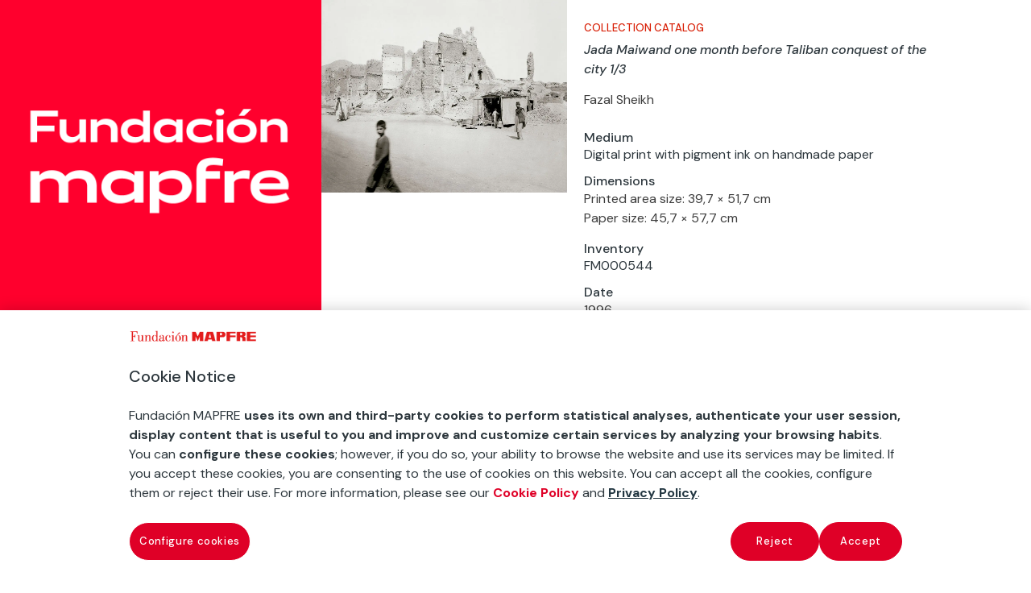

--- FILE ---
content_type: text/html
request_url: https://www.fundacionmapfre.org/en/art-and-culture/collections/fazal-sheikh/the-victor-weeps-1996-1998/jada-maiwand-one-month-before-taliban-conquest-of-the-city-1-3/
body_size: 29470
content:
<!DOCTYPE html>
<html lang="en-US"><head><meta charset="UTF-8"><meta http-equiv="X-UA-Compatible" content="IE=edge"><meta name="fm_col_autor" content="491265_32_2022-10-17 09:21:26_2022-10-17 09:21:26_Fazal Sheikh_publish_closed_closed_fazal-sheikh_2022-12-13 21:17:10_2022-12-13 21:17:100_https://www.fundacionmapfre.org/blog/autores/fazal-sheikh/0_autores0_raw"><meta name="mb_post_date" content="2022-10-17"><meta name="mb_post_title" content="Jada Maiwand one month before Taliban conquest of the city 1/3"><meta name="mb_post_image" content="https://www.fundacionmapfre.org/media/arte-cultura/colecciones/fazal-sheikh/fm000544.jpg"><link rel="stylesheet" media="print" onload="this.onload=null;this.media='all';" id="ao_optimized_gfonts" href="https://fonts.googleapis.com/css?family=Open+Sans:400,700%7CDM+Sans:regular,italic,500,500italic,700,700italic&amp;display=swap"><link rel="pingback" href="/xmlrpc.php"> <script type="text/javascript">document.documentElement.className = 'js';</script> <script id="diviarea-loader">window.DiviPopupData=window.DiviAreaConfig={"zIndex":1000000,"animateSpeed":400,"triggerClassPrefix":"show-popup-","idAttrib":"data-popup","modalIndicatorClass":"is-modal","blockingIndicatorClass":"is-blocking","defaultShowCloseButton":true,"withCloseClass":"with-close","noCloseClass":"no-close","triggerCloseClass":"close","singletonClass":"single","darkModeClass":"dark","noShadowClass":"no-shadow","altCloseClass":"close-alt","popupSelector":".et_pb_section.popup","initializeOnEvent":"et_pb_after_init_modules","popupWrapperClass":"area-outer-wrap","fullHeightClass":"full-height","openPopupClass":"da-overlay-visible","overlayClass":"da-overlay","exitIndicatorClass":"on-exit","hoverTriggerClass":"on-hover","clickTriggerClass":"on-click","onExitDelay":2000,"notMobileClass":"not-mobile","notTabletClass":"not-tablet","notDesktopClass":"not-desktop","baseContext":"body","activePopupClass":"is-open","closeButtonClass":"da-close","withLoaderClass":"with-loader","debug":false,"ajaxUrl":"https:\/\/www.fundacionmapfre.org\/wp-admin\/admin-ajax.php","sys":[]};var divimode_loader=function(){"use strict";!function(t){t.DiviArea=t.DiviPopup={loaded:!1};var n=t.DiviArea,i=n.Hooks={},o={};function r(t,n,i){var r,e,c;if("string"==typeof t)if(o[t]){if(n)if((r=o[t])&&i)for(c=r.length;c--;)(e=r[c]).callback===n&&e.context===i&&(r[c]=!1);else for(c=r.length;c--;)r[c].callback===n&&(r[c]=!1)}else o[t]=[]}function e(t,n,i,r){if("string"==typeof t){var e={callback:n,priority:i,context:r},c=o[t];c?(c.push(e),c=function(t){var n,i,o,r,e=t.length;for(r=1;r<e;r++)for(n=t[r],i=r;i>0;i--)(o=t[i-1]).priority>n.priority&&(t[i]=o,t[i-1]=n);return t}(c)):c=[e],o[t]=c}}function c(t,n,i){"string"==typeof n&&(n=[n]);var r,e,c=[];for(r=0;r<n.length;r++)Array.prototype.push.apply(c,o[n[r]]);for(e=0;e<c.length;e++){var a=void 0;c[e]&&"function"==typeof c[e].callback&&("filter"===t?void 0!==(a=c[e].callback.apply(c[e].context,i))&&(i[0]=a):c[e].callback.apply(c[e].context,i))}if("filter"===t)return i[0]}i.silent=function(){return i},n.removeFilter=i.removeFilter=function(t,n){r(t,n)},n.removeAction=i.removeAction=function(t,n){r(t,n)},n.applyFilters=i.applyFilters=function(t){for(var n=[],i=arguments.length-1;i-- >0;)n[i]=arguments[i+1];return c("filter",t,n)},n.doAction=i.doAction=function(t){for(var n=[],i=arguments.length-1;i-- >0;)n[i]=arguments[i+1];c("action",t,n)},n.addFilter=i.addFilter=function(n,i,o,r){e(n,i,parseInt(o||10,10),r||t)},n.addAction=i.addAction=function(n,i,o,r){e(n,i,parseInt(o||10,10),r||t)},n.addActionOnce=i.addActionOnce=function(n,i,o,c){e(n,i,parseInt(o||10,10),c||t),e(n,(function(){r(n,i)}),1+parseInt(o||10,10),c||t)}}(window);return{}}();</script><meta name="robots" content="index, follow, max-image-preview:large, max-snippet:-1, max-video-preview:-1"><link rel="alternate" hreflang="en" href="https://www.fundacionmapfre.org/en/art-and-culture/collections/fazal-sheikh/the-victor-weeps-1996-1998/jada-maiwand-one-month-before-taliban-conquest-of-the-city-1-3/"><link rel="alternate" hreflang="es-es" href="https://www.fundacionmapfre.org/arte-y-cultura/colecciones/fazal-sheikh/the-victor-weeps-1996-1998/jada-maiwand-one-month-before-taliban-conquest-of-the-city-1-3/"><link rel="alternate" hreflang="x-default" href="https://www.fundacionmapfre.org/arte-y-cultura/colecciones/fazal-sheikh/the-victor-weeps-1996-1998/jada-maiwand-one-month-before-taliban-conquest-of-the-city-1-3/">  <script data-cfasync="false" data-pagespeed-no-defer="">var gtm4wp_datalayer_name = "dataLayer";
	var dataLayer = dataLayer || [];</script> <link media="all" href="/contents/cache/autoptimize/css/autoptimize_03ea097ecab15f236425de93dda9bb1f.css" rel="stylesheet"><link media="screen" href="/contents/cache/autoptimize/css/autoptimize_06c6dd605f34e885ab709b60d3342fe2.css" rel="stylesheet"><title>Photographic portrait "Kabul Triptych (1/3)" - Fundación MAPFRE</title><meta name="description" content="Photographic portrait &quot;Kabul Triptych (1/3)&quot; by Fazal Sheikh from the The Victor Weeps (1996-1998) collection. Portraits of Afghan refugees in Pakistan."><link rel="canonical" href="https://www.fundacionmapfre.org/en/art-and-culture/collections/fazal-sheikh/the-victor-weeps-1996-1998/jada-maiwand-one-month-before-taliban-conquest-of-the-city-1-3/"><meta property="og:locale" content="en_US"><meta property="og:type" content="article"><meta property="og:title" content="Jada Maiwand one month before Taliban conquest of the city 1/3"><meta property="og:url" content="https://www.fundacionmapfre.org/en/art-and-culture/collections/fazal-sheikh/the-victor-weeps-1996-1998/jada-maiwand-one-month-before-taliban-conquest-of-the-city-1-3/"><meta property="og:site_name" content="Fundación Mapfre"><meta property="article:modified_time" content="2024-12-03T23:01:46+00:00"><meta property="og:image" content="https://www.fundacionmapfre.org/media/arte-cultura/colecciones/fazal-sheikh/fazal-sheikh-fm000544-1200x600-1.jpg"><meta property="og:image:width" content="1200"><meta property="og:image:height" content="600"><meta property="og:image:type" content="image/jpeg"><meta name="twitter:card" content="summary_large_image"><meta name="twitter:label1" content="Est. reading time"><meta name="twitter:data1" content="1 minute"> <script type="application/ld+json" class="yoast-schema-graph">{"@context":"https://schema.org","@graph":[{"@type":"WebPage","@id":"https://www.fundacionmapfre.org/en/art-and-culture/collections/fazal-sheikh/the-victor-weeps-1996-1998/jada-maiwand-one-month-before-taliban-conquest-of-the-city-1-3/","url":"https://www.fundacionmapfre.org/en/art-and-culture/collections/fazal-sheikh/the-victor-weeps-1996-1998/jada-maiwand-one-month-before-taliban-conquest-of-the-city-1-3/","name":"Photographic portrait \"Kabul Triptych (1/3)\" - Fundación MAPFRE","isPartOf":{"@id":"https://www.fundacionmapfre.org/en/#website"},"primaryImageOfPage":{"@id":"https://www.fundacionmapfre.org/en/art-and-culture/collections/fazal-sheikh/the-victor-weeps-1996-1998/jada-maiwand-one-month-before-taliban-conquest-of-the-city-1-3/#primaryimage"},"image":{"@id":"https://www.fundacionmapfre.org/en/art-and-culture/collections/fazal-sheikh/the-victor-weeps-1996-1998/jada-maiwand-one-month-before-taliban-conquest-of-the-city-1-3/#primaryimage"},"thumbnailUrl":"https://www.fundacionmapfre.org/media/arte-cultura/colecciones/fazal-sheikh/fm000544.jpg","datePublished":"2022-10-17T10:55:35+00:00","dateModified":"2024-12-03T23:01:46+00:00","description":"Photographic portrait \"Kabul Triptych (1/3)\" by Fazal Sheikh from the The Victor Weeps (1996-1998) collection. Portraits of Afghan refugees in Pakistan.","breadcrumb":{"@id":"https://www.fundacionmapfre.org/en/art-and-culture/collections/fazal-sheikh/the-victor-weeps-1996-1998/jada-maiwand-one-month-before-taliban-conquest-of-the-city-1-3/#breadcrumb"},"inLanguage":"en-US","potentialAction":[{"@type":"ReadAction","target":["https://www.fundacionmapfre.org/en/art-and-culture/collections/fazal-sheikh/the-victor-weeps-1996-1998/jada-maiwand-one-month-before-taliban-conquest-of-the-city-1-3/"]}]},{"@type":"ImageObject","inLanguage":"en-US","@id":"https://www.fundacionmapfre.org/en/art-and-culture/collections/fazal-sheikh/the-victor-weeps-1996-1998/jada-maiwand-one-month-before-taliban-conquest-of-the-city-1-3/#primaryimage","url":"https://www.fundacionmapfre.org/media/arte-cultura/colecciones/fazal-sheikh/fm000544.jpg","contentUrl":"https://www.fundacionmapfre.org/media/arte-cultura/colecciones/fazal-sheikh/fm000544.jpg","width":1200,"height":940,"caption":"Kabul Triptych, 1/3 © Fazal Sheikh, 2020 © Fundación MAPFRE COLLECTIONS"},{"@type":"BreadcrumbList","@id":"https://www.fundacionmapfre.org/en/art-and-culture/collections/fazal-sheikh/the-victor-weeps-1996-1998/jada-maiwand-one-month-before-taliban-conquest-of-the-city-1-3/#breadcrumb","itemListElement":[{"@type":"ListItem","position":1,"name":"Home","item":"https://www.fundacionmapfre.org/en/"},{"@type":"ListItem","position":2,"name":"Art and Culture","item":"https://www.fundacionmapfre.org/en/art-and-culture/"},{"@type":"ListItem","position":3,"name":"Collections","item":"https://www.fundacionmapfre.org/en/art-and-culture/collections/"},{"@type":"ListItem","position":4,"name":"Fazal Sheikh","item":"https://www.fundacionmapfre.org/en/art-and-culture/collections/fazal-sheikh/"},{"@type":"ListItem","position":5,"name":"The Victor Weeps (1996-1998)","item":"https://www.fundacionmapfre.org/en/art-and-culture/collections/fazal-sheikh/the-victor-weeps-1996-1998/"},{"@type":"ListItem","position":6,"name":"Jada Maiwand one month before Taliban conquest of the city 1/3"}]},{"@type":"WebSite","@id":"https://www.fundacionmapfre.org/en/#website","url":"https://www.fundacionmapfre.org/en/","name":"Fundación Mapfre","description":"","potentialAction":[{"@type":"SearchAction","target":{"@type":"EntryPoint","urlTemplate":"https://www.fundacionmapfre.org/en/?s={search_term_string}"},"query-input":{"@type":"PropertyValueSpecification","valueRequired":true,"valueName":"search_term_string"}}],"inLanguage":"en-US"}]}</script> <link rel="dns-prefetch" href="//cdnjs.cloudflare.com"><link href="https://fonts.gstatic.com" crossorigin="anonymous" rel="preconnect"><style id="wp-block-library-theme-inline-css" type="text/css">.wp-block-audio :where(figcaption){color:#555;font-size:13px;text-align:center}.is-dark-theme .wp-block-audio :where(figcaption){color:#ffffffa6}.wp-block-audio{margin:0 0 1em}.wp-block-code{border:1px solid #ccc;border-radius:4px;font-family:Menlo,Consolas,monaco,monospace;padding:.8em 1em}.wp-block-embed :where(figcaption){color:#555;font-size:13px;text-align:center}.is-dark-theme .wp-block-embed :where(figcaption){color:#ffffffa6}.wp-block-embed{margin:0 0 1em}.blocks-gallery-caption{color:#555;font-size:13px;text-align:center}.is-dark-theme .blocks-gallery-caption{color:#ffffffa6}:root :where(.wp-block-image figcaption){color:#555;font-size:13px;text-align:center}.is-dark-theme :root :where(.wp-block-image figcaption){color:#ffffffa6}.wp-block-image{margin:0 0 1em}.wp-block-pullquote{border-bottom:4px solid;border-top:4px solid;color:currentColor;margin-bottom:1.75em}.wp-block-pullquote cite,.wp-block-pullquote footer,.wp-block-pullquote__citation{color:currentColor;font-size:.8125em;font-style:normal;text-transform:uppercase}.wp-block-quote{border-left:.25em solid;margin:0 0 1.75em;padding-left:1em}.wp-block-quote cite,.wp-block-quote footer{color:currentColor;font-size:.8125em;font-style:normal;position:relative}.wp-block-quote:where(.has-text-align-right){border-left:none;border-right:.25em solid;padding-left:0;padding-right:1em}.wp-block-quote:where(.has-text-align-center){border:none;padding-left:0}.wp-block-quote.is-large,.wp-block-quote.is-style-large,.wp-block-quote:where(.is-style-plain){border:none}.wp-block-search .wp-block-search__label{font-weight:700}.wp-block-search__button{border:1px solid #ccc;padding:.375em .625em}:where(.wp-block-group.has-background){padding:1.25em 2.375em}.wp-block-separator.has-css-opacity{opacity:.4}.wp-block-separator{border:none;border-bottom:2px solid;margin-left:auto;margin-right:auto}.wp-block-separator.has-alpha-channel-opacity{opacity:1}.wp-block-separator:not(.is-style-wide):not(.is-style-dots){width:100px}.wp-block-separator.has-background:not(.is-style-dots){border-bottom:none;height:1px}.wp-block-separator.has-background:not(.is-style-wide):not(.is-style-dots){height:2px}.wp-block-table{margin:0 0 1em}.wp-block-table td,.wp-block-table th{word-break:normal}.wp-block-table :where(figcaption){color:#555;font-size:13px;text-align:center}.is-dark-theme .wp-block-table :where(figcaption){color:#ffffffa6}.wp-block-video :where(figcaption){color:#555;font-size:13px;text-align:center}.is-dark-theme .wp-block-video :where(figcaption){color:#ffffffa6}.wp-block-video{margin:0 0 1em}:root :where(.wp-block-template-part.has-background){margin-bottom:0;margin-top:0;padding:1.25em 2.375em}</style><style id="qsm-quiz-style-inline-css" type="text/css"></style><link rel="stylesheet" id="css-divi-area-css" href="/contents/lib/popups-for-divi/styles/front.min.css" type="text/css" media="all"><style id="css-divi-area-inline-css" type="text/css">.et_pb_section.popup{display:none}</style><link rel="stylesheet" id="css-divi-area-popuphidden-css" href="/contents/lib/popups-for-divi/styles/front-popuphidden.min.css" type="text/css" media="all"> <script>if (document.location.protocol != "https:") {
                        document.location = document.URL.replace(/^http:/i, "https:");
                    }</script> <script type="text/javascript" src="/inc/js/jquery/jquery.min.js" id="jquery-core-js"></script> <script type="text/javascript" id="utils-js-extra">var userSettings = {"url":"\/fundacion\/","uid":"0","time":"1769104598","secure":"1"};</script> <!--[if lt IE 8]> <script type="text/javascript" src="https://www.fundacionmapfre.org/inc/js/json2.min.js" id="json2-js"></script> <![endif]--> <script type="text/javascript" id="ajax-script-js-extra">var ajax_object = {"ajax_url":"https:\/\/www.fundacionmapfre.org\/wp-admin\/admin-ajax.php","we_value":"1234","rest_feed_insta":"https:\/\/www.fundacionmapfre.org\/en\/wp-json\/feed_insta\/listado"};</script> <script type="text/javascript" src="/contents/lib/popups-for-divi/scripts/ie-compat.min.js" id="dap-ie-js"></script> <script type="text/javascript" src="https://cdnjs.cloudflare.com/ajax/libs/ScrollMagic/2.0.7/ScrollMagic.min.js" id="scroll-magic-script-js"></script> <script type="text/javascript" src="https://cdnjs.cloudflare.com/ajax/libs/ScrollMagic/2.0.7/plugins/debug.addIndicators.min.js" id="scroll-magic-script-add-js"></script> <script type="text/javascript" src="https://cdnjs.cloudflare.com/ajax/libs/ScrollMagic/2.0.5/ScrollMagic.js" id="scrollmagic-js"></script> <script type="text/javascript" src="https://cdnjs.cloudflare.com/ajax/libs/gsap/1.20.3/TweenMax.min.js" id="tweenmax-js"></script> <script type="text/javascript" src="https://cdnjs.cloudflare.com/ajax/libs/ScrollMagic/2.0.5/plugins/animation.gsap.js" id="gsap-js"></script> <script type="text/javascript" src="https://cdnjs.cloudflare.com/ajax/libs/gsap/1.20.3/plugins/ScrollToPlugin.min.js" id="scrolltoplugin-js"></script> <link rel="https://api.w.org/" href="/en/wp-json/"><link rel="alternate" title="JSON" type="application/json" href="https://www.fundacionmapfre.org/en/wp-json/wp/v2/obras/491338"><link rel="EditURI" type="application/rsd+xml" title="RSD" href="/xmlrpc.php?rsd"><link rel="shortlink" href="/en/?p=491338">  <script nowprocket>var digitalData = digitalData || [];</script> <link rel="manifest" href="/aimtell-manifest.json">  <script nowprocket type="text/javascript" src="https://cdn.cookielaw.org/consent/beb9469f-3e56-4cc6-9719-ccfd26b784a7/OtAutoBlock.js"></script> <script nowprocket src="https://cdn.cookielaw.org/scripttemplates/otSDKStub.js" data-document-language="true" type="text/javascript" charset="UTF-8" data-domain-script="beb9469f-3e56-4cc6-9719-ccfd26b784a7"></script> <script nowprocket type="text/javascript">function OptanonWrapper() { }</script> 
 <script nowprocket>window.swd_instance_id = crypto.randomUUID();
var swd = {account_id: '7663fce1-62cc-4c87-8809-9b5655fb158a', asset_id:'89e3ca11-d4f0-4181-9971-5049c41f1060', instance_id:window.swd_instance_id, pixel_type: 'onsite',pixel_name: 'onsite',page_name: document.location.hostname + 
document.location.pathname,parameters: [],cookies_contents: 
[],datalayer_contents:[],client_unix_timestamp: parseInt(Date.now()/1000)};
var swdr = parseInt(Date.now() + "" + (Math.floor(Math.random()*90000) + 
10000));
 
var swdxhr = new XMLHttpRequest();
swdxhr.open("POST", 
"https://prod.watchdog.sherlock.merklespaintech.es/api/v1/watchdog/hits/collect", 
true);
swdxhr.setRequestHeader('Content-Type', 'application/json');
swdxhr.setRequestHeader('Random-Id', swdr);
swdxhr.send(JSON.stringify(swd));</script>  <script data-cfasync="false" data-pagespeed-no-defer="">digitalData.push({'brand':'mapfre'});digitalData.push({'channel': 'fundacion'});digitalData.push({'version': '3.0'});digitalData.push({'section_1': 'en'});digitalData.push({'section_2': 'art-and-culture'});digitalData.push({'section_3': 'collections'});digitalData.push({'section_4': 'fazal-sheikh'});digitalData.push({'section_5': 'the-victor-weeps-1996-1998'});digitalData.push({'section_6': 'jada-maiwand-one-month-before-taliban-conquest-of-the-city-1-3'});digitalData.push({'section_7': ''});var str=new RegExp('Page not found');if(str.test(digitalData[0].pageTitle)){var errortype=digitalData[0].pageTitle;}else{var errortype='';}digitalData.push({'error_type': errortype});digitalData.push({'message_type': errortype});digitalData.push({'language': 'en_US'});digitalData.push({'country': 'ES'});digitalData.push({'url': 'https://www.fundacionmapfre.org//en/art-and-culture/collections/fazal-sheikh/the-victor-weeps-1996-1998/jada-maiwand-one-month-before-taliban-conquest-of-the-city-1-3/'});</script><script type="text/javascript">var MindbreezeApp = MindbreezeApp || {};jQuery(document).ready(function($) {
    $("html").on('click', 'body > ul.ui-menu.ui-widget.ui-widget-content.ui-autocomplete.ui-front .ui-menu-item div', function(e) {
        $(".et-search-field").val($(this).text());
        $(".et-search-form").submit();
    });
});</script><script type="application/ld+json">{"@context":"https:\/\/schema.org","@type":"WebSite","name":"Fundaci\u00f3n MAPFRE","url":"https:\/\/www.fundacionmapfre.org\/en\/","potentialAction":[{"@type":"SearchAction","target":"https:\/\/www.fundacionmapfre.org\/?s={search_term_string}","query-input":"required name=search_term_string"}]}</script><script type="application/ld+json">{"@context":"https:\/\/schema.org","@type":"BreadcrumbList","itemListElement":[{"@type":"ListItem","position":1,"item":{"@id":"https:\/\/www.fundacionmapfre.org\/en\/","name":"Home"}},{"@type":"ListItem","position":2,"item":{"@id":"https:\/\/www.fundacionmapfre.org\/en\/art-and-culture\/collections\/fazal-sheikh\/the-victor-weeps-1996-1998\/jada-maiwand-one-month-before-taliban-conquest-of-the-city-1-3\/","name":"Jada Maiwand one month before Taliban conquest of the city 1\/3"}}]}</script>   <script data-cfasync="false" data-pagespeed-no-defer="" type="text/javascript">var dataLayer_content = {"pageTitle":"Photographic portrait &quot;Kabul Triptych (1\/3)&quot; - Fundación MAPFRE","pagePostType":"obra","pagePostType2":"single-obra","pagePostDate":"17\/10\/2022","pagePostDateYear":2022,"pagePostDateMonth":10,"pagePostDateDay":17,"pagePostDateDayName":"Monday","pagePostDateHour":10,"pagePostDateMinute":55,"pagePostDateIso":"2022-10-17T10:55:35+00:00","pagePostDateUnix":1666004135,"postID":491338};
	dataLayer.push( dataLayer_content );</script> <script data-cfasync="false" data-pagespeed-no-defer="" type="text/javascript">(function(w,d,s,l,i){w[l]=w[l]||[];w[l].push({'gtm.start':
new Date().getTime(),event:'gtm.js'});var f=d.getElementsByTagName(s)[0],
j=d.createElement(s),dl=l!='dataLayer'?'&l='+l:'';j.async=true;j.src=
'//www.googletagmanager.com/gtm.js?id='+i+dl;f.parentNode.insertBefore(j,f);
})(window,document,'script','dataLayer','GTM-5PR4SGV');</script> <style type="text/css" id="et-social-custom-css">.et_monarch .et_social_networks .et_social_icons_container { display: flex; justify-content: center; } .et_monarch i.et_social_icon { background-color: #2d373d !important; } .et_monarch .et_social_icon_twitter:before { content: url(https://www.fundacionmapfre.org/media/twitter-x-20.png); }</style><meta name="fm_col_ano" content="1990-2000"><meta name="fm_tipo" content="Obra"><meta name="viewport" content="width=device-width, initial-scale=1.0, maximum-scale=1.0, user-scalable=0"><style>body {
		font-weight: 400;
	}
/** */
.et_pb_section {
    max-width: 1366px;
    margin: 0 auto;
}

.et_pb_row {
	width: 90%;
}

.et_pb_text a:hover {
    text-decoration: underline;
}
	
	.et_pb_text a:hover:after {
    text-decoration: none;
}

	body.ie .fm-hero-sec {
		height: 100px;
	}
	@media screen and (min-width: 981px) {
		.fm-slider-exp .et_pb_slides {
			padding: 0 70px;	
		}			
	}



@media screen and (min-width: 981px) {
  /* line 7, ../sass-project/sass/_bootstrap-columns.scss */
  .et_pb_gutters2 .gl-col-2-4-4-2 .et_pb_column:nth-child(1), .et_pb_gutters2.gl-col-2-4-4-2.et_pb_row .et_pb_column:nth-child(1) {
    width: 16.16667%;
    margin-right: 1%;
  }

  /* line 223, ../../../../../divi/sass/_divi-snippets/_bootstrap_columns-2.scss */
  /* line 12, ../sass-project/sass/_bootstrap-columns.scss */
  .et_pb_gutters2 .gl-col-2-4-4-2 .et_pb_column:nth-child(2), .et_pb_gutters2.gl-col-2-4-4-2.et_pb_row .et_pb_column:nth-child(2) {
    width: 32.33333%;
    margin-right: 1%;
  }

  /* line 227, ../../../../../divi/sass/_divi-snippets/_bootstrap_columns-2.scss */
  /* line 17, ../sass-project/sass/_bootstrap-columns.scss */
  .et_pb_gutters2 .gl-col-2-4-4-2 .et_pb_column:nth-child(3), .et_pb_gutters2.gl-col-2-4-4-2.et_pb_row .et_pb_column:nth-child(3) {
    width: 32.33333%;
    margin-right: 1%;
  }

  /* line 231, ../../../../../divi/sass/_divi-snippets/_bootstrap_columns-2.scss */
  /* line 22, ../sass-project/sass/_bootstrap-columns.scss */
  .et_pb_gutters2 .gl-col-2-4-4-2 .et_pb_column:nth-child(4), .et_pb_gutters2.gl-col-2-4-4-2.et_pb_row .et_pb_column:nth-child(4) {
    width: 16.16667%;
  }

  /* line 136, ../../../../../divi/sass/_divi-snippets/_bootstrap_columns-2.scss */
  /* line 27, ../sass-project/sass/_bootstrap-columns.scss */
  .et_pb_gutters2 .gl-col-2-8-2 .et_pb_column:nth-child(1), .et_pb_gutters2.gl-col-2-8-2.et_pb_row .et_pb_column:nth-child(1) {
    width: 16.16667%;
    margin-right: 1%;
  }

  /* line 140, ../../../../../divi/sass/_divi-snippets/_bootstrap_columns-2.scss */
  /* line 32, ../sass-project/sass/_bootstrap-columns.scss */
  .et_pb_gutters2 .gl-col-2-8-2 .et_pb_column:nth-child(2), .et_pb_gutters2.gl-col-2-8-2.et_pb_row .et_pb_column:nth-child(2) {
    width: 65.66667%;
    margin-right: 1%;
  }

  /* line 144, ../../../../../divi/sass/_divi-snippets/_bootstrap_columns-2.scss */
  /* line 37, ../sass-project/sass/_bootstrap-columns.scss */
  .et_pb_gutters2 .gl-col-2-8-2 .et_pb_column:nth-child(3), .et_pb_gutters2.gl-col-2-8-2.et_pb_row .et_pb_column:nth-child(3) {
    width: 16.16667%;
  }
	
  #top-menu li.fm-menu-leaf.current-menu-item  a {
    color: #526570;
    opacity: 1;
    background-color: transparent;
    border-bottom:3px solid #D81E05;
    -webkit-transition: all .1s ease-in-out;
    transition: all .1s ease-in-out;
    padding: 0;
    width: 100%;
  }
	
  #top-menu li.current-page-ancestor > a {
    border-bottom:3px solid #D81E05;   
    padding: 0;
  }
	
  #top-menu.nav {
    padding: 0;
  }
}

/*Temporal	*/
	
	.fm-posts-4col-buscador-sec .fm-search-busc-sec {    
    padding-top: 0 !important;
}

.fm-posts-4col-buscador-sec {
    padding-top: 0 !important;
    padding-bottom: 0 !important;
}

.fm-pagination-sec {
    padding-bottom: 0 !important;
}


	.fm-pagination-sec .wp-pagenavi span {
    display: none;
}

.fm-pagination-sec .wp-pagenavi span[aria-current*="page"] {
    display: inline-block;
}
	
	.fm-mb-buscar-horizontal .mb-query {
    max-width: 612px !important;
    width: 100%;
    display: block;    
}


.fm-mb-buscar-horizontal .search-nav {
	display: flex;
    flex-flow: row nowrap;
    justify-content: center;
}

	.fm-mb-buscar-horizontal .mb-query {
    max-width: 612px !important;
    width: 100%;
    display: block;    
}

.fm-mb-buscar-horizontal .search-nav {
	display: flex;
    flex-flow: row nowrap;
    justify-content: center;
}

.fm-mb-diccionario .mb-component-container .media-heading {
    padding: 0;
    line-height: 1;
}

.fm-mb-diccionario .mb-component-container .media-heading a {
    font-size: 16px;   
    color: #3d3d3d;
    font-weight: 300;
    line-height: 1.4;
}

.fm-mb-diccionario .mb-component-container .media-heading a:hover {
    text-decoration: underline;
}

.fm-mb-diccionario .media {
    border: 0;
    padding: 0;    
    margin-bottom: 38px;
}
	.lista-abc a:hover {
    text-decoration: underline;
}

.lista-abc li  {
    margin-bottom: 12px;
}

.fm-pagination-sec .et_pb_row {
    width: 100%
}

.pager {
    margin: 0;
}

.fm-mb-diccionario .mb-component-container div:last-of-type {
    margin-bottom: 0;
}
	
	.fm-mindbreeze-publicaciones select {
    float: right;
}

.fm-mindbreeze-publicaciones .fm-search-fund-sec {
    
}

.fm-mindbreeze-publicaciones .mb-component-container .et_pb_section_4,
.fm-mindbreeze-publicaciones .mb-component-container .et_pb_section_4 .et_pb_row_4,
.fm-mindbreeze-publicaciones .mb-component-container .et_pb_section_4 .et_pb_row_5 {
    padding: 0 !important
}


.fm-mindbreeze-publicaciones .media .fm-publicacion {
    padding-top: 0 !Important;
}
	
	/* line 52, sass-project/sass/presentaciones-divi-cpt/_exposiciones.scss */
.fm-cpt-exposiciones.fm-cpt-nuestras-exposiciones-viajan.fm-cpt-nuestras-exposiciones-viajan-esconder-texto p:nth-child(4), .fm-cpt-exposiciones.fm-cpt-nuestras-exposiciones-viajan.fm-cpt-nuestras-exposiciones-viajan-esconder-texto p:nth-child(5), .fm-cpt-exposiciones.fm-cpt-nuestras-exposiciones-viajan.fm-cpt-nuestras-exposiciones-viajan-esconder-texto p:nth-child(6), .fm-cpt-exposiciones.fm-cpt-nuestras-exposiciones-viajan.fm-cpt-nuestras-exposiciones-viajan-esconder-texto p:nth-child(7), .fm-cpt-exposiciones.fm-cpt-nuestras-exposiciones-viajan.fm-cpt-nuestras-exposiciones-viajan-esconder-texto p:nth-child(8), .fm-cpt-exposiciones.fm-cpt-nuestras-exposiciones-viajan.fm-cpt-nuestras-exposiciones-viajan-esconder-texto p:nth-child(9), .fm-cpt-exposiciones.fm-cpt-nuestras-exposiciones-viajan.fm-cpt-nuestras-exposiciones-viajan-esconder-texto p:nth-child(10) {
  display: none;
}
/* line 64, sass-project/sass/presentaciones-divi-cpt/_exposiciones.scss */
.fm-cpt-exposiciones.fm-cpt-nuestras-exposiciones-viajan.fm-cpt-nuestras-exposiciones-viajan-esconder-texto .dicp_image_container p {
  font-size: 10px !important;
  line-height: 1.4;
  text-align: right;
  color: #2d373d;
}
/* line 71, sass-project/sass/presentaciones-divi-cpt/_exposiciones.scss */
.fm-cpt-exposiciones.fm-cpt-nuestras-exposiciones-viajan.fm-cpt-nuestras-exposiciones-viajan-esconder-texto .et_pb_post {
  border-bottom: none;
}
	
	.fm-texto-plano ul > li > ul {
  padding-top: 14px !important;
}
	/* line 2, sass-project/sass/mindbreeze/_proyectos.scss */
.fm-mb-proyectos .fm-mb-proyectos__selectores {
  display: flex;
  flex-flow: column nowrap;
  margin-bottom: 30px;
  justify-content: center;
}
/* line 9, sass-project/sass/mindbreeze/_proyectos.scss */
.fm-mb-proyectos .fm-mb-proyectos__busqueda {
  display: flex;
  flex-flow: column nowrap;
  margin-bottom: 40px;
}
/* line 14, sass-project/sass/mindbreeze/_proyectos.scss */
.fm-mb-proyectos .fm-mb-proyectos__busqueda .fm-mb-busqueda__numero_resultados {
  font-size: 21px;
  font-weight: 500;
  font-stretch: normal;
  font-style: normal;
  line-height: 1.3;
  letter-spacing: normal;
  text-align: left;
  color: #000000;
  width: auto;
  margin-bottom: 18px;
}
/* line 27, sass-project/sass/mindbreeze/_proyectos.scss */
.fm-mb-proyectos .fm-mb-proyectos__busqueda .fm-mb-busqueda__categorias {
  line-height: 1.7;
}
/* line 30, sass-project/sass/mindbreeze/_proyectos.scss */
.fm-mb-proyectos .fm-mb-proyectos__busqueda .fm-mb-busqueda__categorias .fm-mb-busqueda__categoria {
  padding: 5px 20px 6px 15px;
  border-radius: 27px;
  background-color: #eae9e9;
  margin-right: 15px;
  font-size: 14px;
}
/* line 37, sass-project/sass/mindbreeze/_proyectos.scss */
.fm-mb-proyectos .fm-mb-proyectos__busqueda .fm-mb-busqueda__categorias .fm-mb-busqueda__categoria:last-child {
  margin-right: 0;
}
/* line 44, sass-project/sass/mindbreeze/_proyectos.scss */
.fm-mb-proyectos .fm-mb-resultado {
  margin-bottom: 90px;
}
/* line 47, sass-project/sass/mindbreeze/_proyectos.scss */
.fm-mb-proyectos .fm-mb-resultado .fm-mb-resultado__imagen {
  margin-bottom: 20px;
}
/* line 51, sass-project/sass/mindbreeze/_proyectos.scss */
.fm-mb-proyectos .fm-mb-resultado .fm-mb-resultado__texto-secundario {
  font-size: 13px;
  font-weight: 500;
  font-stretch: normal;
  font-style: normal;
  line-height: 1.23;
  letter-spacing: normal;
  text-align: left;
  color: #2d373d;
  padding-left: 33px;
  position: relative;
  margin-bottom: 0px;
}
/* line 65, sass-project/sass/mindbreeze/_proyectos.scss */
.fm-mb-proyectos .fm-mb-resultado .fm-mb-resultado__categoria {
  font-size: 13px;
  font-weight: normal;
  font-stretch: normal;
  font-style: italic;
  line-height: 1.31;
  letter-spacing: normal;
  text-align: left;
  color: #000000;
}
/* line 76, sass-project/sass/mindbreeze/_proyectos.scss */
.fm-mb-proyectos .fm-mb-resultado .fm-mb-resultado__titulo {
  font-size: 18px;
  font-weight: 500;
  font-stretch: normal;
  font-style: normal;
  line-height: 1.33;
  letter-spacing: normal;
  text-align: left;
  color: #2d373d;
  margin-bottom: 28px;
}
/* line 87, sass-project/sass/mindbreeze/_proyectos.scss */
.fm-mb-proyectos .fm-mb-resultado .fm-mb-resultado__titulo a:hover {
  text-decoration: underline;
}
/* line 92, sass-project/sass/mindbreeze/_proyectos.scss */
.fm-mb-proyectos .fm-mb-resultado .fm-mb-resultado__icono {
  clip-path: polygon(70% 0, 100% 50%, 78% 100%, 0 100%, 0 0);
  width: 19px;
  height: 14px;
  display: block;
  position: absolute;
  top: 0;
  left: 0;
}
/* line 101, sass-project/sass/mindbreeze/_proyectos.scss */
.fm-mb-proyectos .fm-mb-resultado .fm-mb-resultado__icono.vigente {
  background-color: #008c47;
}
/* line 105, sass-project/sass/mindbreeze/_proyectos.scss */
.fm-mb-proyectos .fm-mb-resultado .fm-mb-resultado__icono.finalizado {
  background-color: #9a9a9a;
}
@media screen and (min-width: 768px) {
  /* line 113, sass-project/sass/mindbreeze/_proyectos.scss */
  .fm-mb-proyectos .fm-mb-proyectos__selectores {
    flex-flow: row nowrap;
    margin-bottom: 70px;
  }
  /* line 117, sass-project/sass/mindbreeze/_proyectos.scss */
  .fm-mb-proyectos .fm-mb-proyectos__busqueda {
    flex-flow: row nowrap;
  }
  /* line 119, sass-project/sass/mindbreeze/_proyectos.scss */
  .fm-mb-proyectos .fm-mb-proyectos__busqueda .fm-mb-busqueda__numero_resultados {
    border-right: solid 1px #c9c9c9;
    padding-right: 30px;
    margin-bottom: 0;
  }
  /* line 124, sass-project/sass/mindbreeze/_proyectos.scss */
  .fm-mb-proyectos .fm-mb-proyectos__busqueda .fm-mb-busqueda__categorias {
    padding-left: 20px;
  }
}
@media screen and (min-width: 768px) and (max-width: 980px) {
  /* line 245, sass-project/sass/utils/_utilities.scss */
  .fm-mb-proyectos .fm-mb-resultado {
    width: 48.5%;
    margin-right: 3%;
  }
  /* line 249, sass-project/sass/utils/_utilities.scss */
  .fm-mb-proyectos .fm-mb-resultado:nth-child(2n) {
    margin-right: 0;
  }
  /* line 254, sass-project/sass/utils/_utilities.scss */
  .fm-mb-proyectos .fm-mb-proyectos__resultados {
    display: flex;
    flex-flow: row wrap;
  }
}
@media screen and (min-width: 981px) {
  /* line 245, sass-project/sass/utils/_utilities.scss */
  .fm-mb-proyectos .fm-mb-resultado {
    width: 31.3333%;
    margin-right: 3%;
  }
  /* line 249, sass-project/sass/utils/_utilities.scss */
  .fm-mb-proyectos .fm-mb-resultado:nth-child(3n) {
    margin-right: 0;
  }
  /* line 254, sass-project/sass/utils/_utilities.scss */
  .fm-mb-proyectos .fm-mb-proyectos__resultados {
    display: flex;
    flex-flow: row wrap;
  }
}

/* line 140, sass-project/sass/mindbreeze/_proyectos.scss */
.fm-mb-selector {
  position: relative;
  margin-right: 30px;
  /* The contenedor <div> - needed to position the dropdown content */
}
/* line 144, sass-project/sass/mindbreeze/_proyectos.scss */
.fm-mb-selector:last-child {
  margin-right: 0;
}
/* line 148, sass-project/sass/mindbreeze/_proyectos.scss */
.fm-mb-selector .fm-mb-selector__boton {
  display: block;
  position: relative;
  min-width: 232px;
  margin: 0 auto;
  height: 48px;
  border-radius: 2px;
  border: solid 1px #707070;
  background-color: #ffffff;
  padding-left: 15px;
  padding-right: 36px;
  padding-top: 14px;
  padding-bottom: 14px;
  text-align: left;
  cursor: pointer;
  font-size: 16px;
}
/* line 165, sass-project/sass/mindbreeze/_proyectos.scss */
.fm-mb-selector .fm-mb-selector__boton:after {
  content: "3";
  display: inline-block;
  -webkit-box-sizing: border-box;
  -moz-box-sizing: border-box;
  box-sizing: border-box;
  font-family: ETmodules;
  font-size: 1em;
  font-weight: 400;
  font-style: normal;
  font-variant: normal;
  -webkit-font-smoothing: antialiased;
  line-height: 1;
  text-transform: none;
  speak: none;
  color: inherit;
  display: inline;
  position: absolute;
  right: 14px;
  font-size: 24px;
  top: 11px;
}
/* line 174, sass-project/sass/mindbreeze/_proyectos.scss */
.fm-mb-selector .fm-mb-selector__boton.is-active {
  border-bottom: none;
}
/* line 184, sass-project/sass/mindbreeze/_proyectos.scss */
.fm-mb-selector .fm-mb-selector__contenedor {
  display: none;
  background: #fff;
  position: absolute;
  top: 100%;
  width: 100%;
  left: 0;
  border-left: solid 1px #707070;
  border-right: solid 1px #707070;
  border-bottom: solid 1px #707070;
  border-radius: 0 0 2px 2px;
  overflow-y: scroll;
  max-height: 290px;
  z-index: 3;
}
/* line 199, sass-project/sass/mindbreeze/_proyectos.scss */
.fm-mb-selector .fm-mb-selector__contenedor.is-active {
  display: block;
}
/* line 204, sass-project/sass/mindbreeze/_proyectos.scss */
.fm-mb-selector .fm-mb-selector__opcion .mb-dont-serialize {
  color: black;
  padding: 12px 16px;
  text-decoration: none;
  display: block;
  display: flex;
  text-align: left;
}
/* line 213, sass-project/sass/mindbreeze/_proyectos.scss */
.fm-mb-selector .fm-mb-selector__opcion .mb-dont-serialize > p:hover {
  font-weight: bold;
  cursor: pointer;
}
/* line 220, sass-project/sass/mindbreeze/_proyectos.scss */
.fm-mb-selector .flex-element {
  width: 25%;
  align-items: center;
  margin-top: 22px;
}
/* line 226, sass-project/sass/mindbreeze/_proyectos.scss */
.fm-mb-selector .checkbox_mapfre {
  width: 15%;
  position: relative;
}
/* line 230, sass-project/sass/mindbreeze/_proyectos.scss */
.fm-mb-selector .checkbox_mapfre label {
  cursor: pointer;
  display: block;
  width: 22px;
  height: 22px;
  border-radius: 4px;
  border: 2px solid #666666;
  background: #FFFFFF;
  z-index: 1;
  cursor: pointer;
  margin-right: 20px;
}
/* line 242, sass-project/sass/mindbreeze/_proyectos.scss */
.fm-mb-selector .checkbox_mapfre label:after {
  display: block;
  opacity: 0;
  content: '';
  position: relative;
  width: 12.5px;
  height: 7px;
  background: transparent;
  top: 2px;
  left: 1px;
  border: 3px solid #FFFFFF;
  border-top: none;
  border-right: none;
  transform: rotate(-45deg);
}
/* line 259, sass-project/sass/mindbreeze/_proyectos.scss */
.fm-mb-selector .checkbox_mapfre input[type=checkbox] {
  margin: 0;
  position: absolute;
  top: 3px;
  left: 2px;
  opacity: 0;
  z-index: 2;
  cursor: pointer;
}
/* line 268, sass-project/sass/mindbreeze/_proyectos.scss */
.fm-mb-selector .checkbox_mapfre input[type=checkbox]:checked + label:after {
  opacity: 1;
}
/* line 272, sass-project/sass/mindbreeze/_proyectos.scss */
.fm-mb-selector .checkbox_mapfre input[type=checkbox]:checked + label {
  background: #D81E05;
  border: 2px solid #D81E05;
}
/* line 279, sass-project/sass/mindbreeze/_proyectos.scss */
.fm-mb-selector .checkbox_mapfre_text {
  width: 85%;
}
@media screen and (max-width: 767px) {
  /* line 140, sass-project/sass/mindbreeze/_proyectos.scss */
  .fm-mb-selector {
    margin-right: 0;
    max-width: none;
    width: 100%;
    margin-bottom: 30px;
  }
  /* line 289, sass-project/sass/mindbreeze/_proyectos.scss */
  .fm-mb-selector .fm-mb-selector__boton {
    width: 100%;
  }
  /* line 293, sass-project/sass/mindbreeze/_proyectos.scss */
  .fm-mb-selector .fm-mb-selector__contenedor {
    z-index: 3;
  }
}
	
	.fm-mb-selector .fm-mb-selector__opcion {
    color: black;
    padding: 0;
    text-decoration: none;
    display: block;
    text-align: left;
}
	
	/* line 2, sass-project/sass/mindbreeze/_publicaciones.scss */
.fm-mindbreeze-publicaciones .fm-search-fund-sec .et-last-child .et_pb_code_inner {
  position: relative;
}
/* line 8, sass-project/sass/mindbreeze/_publicaciones.scss */
.fm-mindbreeze-publicaciones .fm-search-fund-sec .et_pb_row_3 {
  z-index: 3;
}
/* line 12, sass-project/sass/mindbreeze/_publicaciones.scss */
.fm-mindbreeze-publicaciones .fm-search-fund-sec .et-last-child .et_pb_code_inner:after {
  z-index: 0;
  width: 24px;
  height: 24px;
  content: '\33';
  font-size: 24px;
  position: absolute;
  font-family: ETModules;
  right: 20px;
  top: 7px;
  color: #000;
}
/* line 25, sass-project/sass/mindbreeze/_publicaciones.scss */
.fm-mindbreeze-publicaciones .fm-search-fund-sec select {
  z-index: 1;
  position: relative;
  width: 232px;
  height: 40px;
  font-size: 16px;
  -webkit-appearance: none;
  -moz-appearance: none;
  background: transparent;
  background-repeat: no-repeat;
  background-position-x: 100%;
  background-position-y: 7px;
  border: 1px solid #707070;
  border-radius: 2px;
  padding-left: 32px;
}
/* line 43, sass-project/sass/mindbreeze/_publicaciones.scss */
.fm-mindbreeze-publicaciones .fm-search-fund-sec #select {
  color: #000;
}
/* line 47, sass-project/sass/mindbreeze/_publicaciones.scss */
.fm-mindbreeze-publicaciones .fm-mindbreeze-publicaciones select {
  float: right;
}
/* line 52, sass-project/sass/mindbreeze/_publicaciones.scss */
.fm-mindbreeze-publicaciones .mb-component-container .et_pb_section_4,
.fm-mindbreeze-publicaciones .mb-component-container .et_pb_section_4 .et_pb_row_4,
.fm-mindbreeze-publicaciones .mb-component-container .et_pb_section_4 .et_pb_row_5 {
  padding: 0 !important;
}
/* line 59, sass-project/sass/mindbreeze/_publicaciones.scss */
.fm-mindbreeze-publicaciones .media .fm-publicacion {
  padding-top: 0 !important;
}
@media screen and (min-width: 768px) {
  /* line 64, sass-project/sass/mindbreeze/_publicaciones.scss */
  .fm-mindbreeze-publicaciones .fm-mb-publicaciones__selectores {
    float: right;
  }
}
	
	.dicp-tax-selector-combo .dicp-tax-selector .dicp-tax-selector__links {
  
  overflow-y: auto !important;
}
	
/* line 4, sass-project/sass/mindbreeze/_colecciones.scss */
.fm-mb-colecciones .mb-dont-serialize h3 a {
  color: #3d3d3d !important;
}

/* line 13, sass-project/sass/mindbreeze/_colecciones.scss */
.fm-modal.fm-modal-colecciones .fm-modal-content {
  padding: 0 30px;
}
/* line 18, sass-project/sass/mindbreeze/_colecciones.scss */
.fm-modal.fm-modal-colecciones .fm-modal-body #collection_filter {
  width: 100%;
}
/* line 21, sass-project/sass/mindbreeze/_colecciones.scss */
.fm-modal.fm-modal-colecciones .fm-modal-body #collection_filter .et_pb_row {
  width: 100%;
}

/* line 33, sass-project/sass/mindbreeze/_colecciones.scss */
.fm_mb_tabs .fm_mb_tabs_controls {
  list-style: none !important;
  padding: 0 !important;
  line-height: inherit !important;
  display: flex;
  flex-flow: row nowrap;
  justify-content: center;
}
/* line 41, sass-project/sass/mindbreeze/_colecciones.scss */
.fm_mb_tabs .fm_mb_tabs_controls li {
  padding: 0 30px 20px 30px;
}
/* line 44, sass-project/sass/mindbreeze/_colecciones.scss */
.fm_mb_tabs .fm_mb_tabs_controls li:hover {
  cursor: pointer;
  font-weight: bold;
}
/* line 49, sass-project/sass/mindbreeze/_colecciones.scss */
.fm_mb_tabs .fm_mb_tabs_controls li.fm_mb_tab_active {
  border-bottom: 4px #d81e05 solid;
}
/* line 55, sass-project/sass/mindbreeze/_colecciones.scss */
.fm_mb_tabs .main-flex {
  display: flex;
  flex-direction: row;
  flex-wrap: wrap;
}
/* line 60, sass-project/sass/mindbreeze/_colecciones.scss */
.fm_mb_tabs .main-flex .flex-element {
  width: 25%;
  display: flex;
  text-align: left;
  align-items: center;
  margin-top: 22px;
}
/* line 67, sass-project/sass/mindbreeze/_colecciones.scss */
.fm_mb_tabs .main-flex .flex-element > div {
  width: 100%;
}
/* line 70, sass-project/sass/mindbreeze/_colecciones.scss */
.fm_mb_tabs .main-flex .flex-element > div .mb-dont-serialize {
  display: flex;
  flex-flow: row nowrap;
}
/* line 76, sass-project/sass/mindbreeze/_colecciones.scss */
.fm_mb_tabs .main-flex .flex-element .checkbox_mapfre {
  width: 15%;
  position: relative;
  display: inline-block;
}
/* line 81, sass-project/sass/mindbreeze/_colecciones.scss */
.fm_mb_tabs .main-flex .flex-element .checkbox_mapfre label {
  cursor: pointer;
  display: block;
  width: 22px;
  height: 22px;
  border-radius: 4px;
  border: 2px solid #666666;
  background: #FFFFFF;
  z-index: 1;
  cursor: pointer;
  margin-right: 20px;
}
/* line 93, sass-project/sass/mindbreeze/_colecciones.scss */
.fm_mb_tabs .main-flex .flex-element .checkbox_mapfre label:after {
  display: block;
  opacity: 0;
  content: '';
  position: relative;
  width: 12.5px;
  height: 7px;
  background: transparent;
  top: 2px;
  left: 1px;
  border: 3px solid #FFFFFF;
  border-top: none;
  border-right: none;
  transform: rotate(-45deg);
}
/* line 110, sass-project/sass/mindbreeze/_colecciones.scss */
.fm_mb_tabs .main-flex .flex-element .checkbox_mapfre input[type=checkbox] {
  margin: 0;
  position: absolute;
  top: 3px;
  left: 2px;
  opacity: 0;
  z-index: 2;
  cursor: pointer;
}
/* line 119, sass-project/sass/mindbreeze/_colecciones.scss */
.fm_mb_tabs .main-flex .flex-element .checkbox_mapfre input[type=checkbox]:checked + label:after {
  opacity: 1;
}
/* line 123, sass-project/sass/mindbreeze/_colecciones.scss */
.fm_mb_tabs .main-flex .flex-element .checkbox_mapfre input[type=checkbox]:checked + label {
  background: #D81E05;
  border: 2px solid #D81E05;
}
/* line 129, sass-project/sass/mindbreeze/_colecciones.scss */
.fm_mb_tabs .main-flex .flex-element .checkbox_mapfre_text {
  width: 85%;
  display: inline-block;
}
/* line 136, sass-project/sass/mindbreeze/_colecciones.scss */
.fm_mb_tabs .et_pb_all_tabs {
  background-color: #FFF;
}
/* line 140, sass-project/sass/mindbreeze/_colecciones.scss */
.fm_mb_tabs .fm-expo-list-tabs .et_pb_all_tabs .fm-mb-tab, .fm_mb_tabs .fm_mb_tabs .et_pb_all_tabs .fm-mb-tab {
  padding: 30px 0;
}
/* line 144, sass-project/sass/mindbreeze/_colecciones.scss */
.fm_mb_tabs .et_pb_all_tabs .et_pb_active_content {
  display: block;
}
@media only screen and (min-width: 980px) {
  /* line 149, sass-project/sass/mindbreeze/_colecciones.scss */
  .fm_mb_tabs .fm-expo-list-tabs .et_pb_all_tabs .fm-mb-tab, .fm_mb_tabs .fm_mb_tabs .et_pb_all_tabs .fm-mb-tab {
    padding: 30px 30px;
  }
}

@media screen and (max-width: 767px) {
  /* line 160, sass-project/sass/mindbreeze/_colecciones.scss */
  .fm_mb_tabs .fm_mb_tabs_controls {
    flex-flow: column nowrap;
    margin-bottom: 20px;
  }
  /* line 164, sass-project/sass/mindbreeze/_colecciones.scss */
  .fm_mb_tabs .fm_mb_tabs_controls li {
    padding: 0 0 5px 0;
    margin-bottom: 19px;
  }
  /* line 170, sass-project/sass/mindbreeze/_colecciones.scss */
  .fm_mb_tabs .main-flex .flex-element {
    width: 100%;
  }
	.fm-mb-colecciones .et_pb_row {
    width: 100% !important;
}

.fm-mb-colecciones .fm-expo-list-2-sec .et_pb_row {
    display: block;
}

.fm-mb-colecciones .fm-expo-list-2-sec .et_pb_row {
    display: block;
}

.fm-mb-colecciones .fm-expo-list-2-sec h3 {
    padding-bottom: 10px;
}

.fm-mb-colecciones .fm-expo-list-2-sec .mb-dont-serialize .et_pb_row {
    padding-top: 0;
}
}
	
.et-db #et-boc .et-1 .fm-entradas .fm-entradas-titulo-detalle,
.fm-entradas .fm-entradas-titulo-detalle {
  border: 0;
  clip: auto;
  height: auto;
  margin: auto;
  overflow: hidden;
  padding: 0;
  position: relative;
  width: auto;
  width: 100% !important;
  padding-bottom: 30px;
}
.fm-modal .fm-entradas-titulo-detalle {
  max-width: 100% !important;
  width: 100% !important;
  border: 0;
  clip: rect(0 0 0 0);
  height: 1px;
  margin: -1px;
  overflow: hidden;
  padding: 0;
  position: absolute;
  width: 1px;
}
/* line 2, sass-project/sass/_home.scss */
.fm-home-destacados .et_pb_row {
  padding-top: 0;
  padding-bottom: 0;
}
/* line 6, sass-project/sass/_home.scss */
.fm-home-destacados .et_pb_module {
  padding-left: 20px;
  padding-right: 20px;
  margin-bottom: 0 !important;
}
/* line 11, sass-project/sass/_home.scss */
.fm-home-destacados .et_pb_module:not(.et_pb_space) {
  background-color: #f4f4f4;
}
/* line 20, sass-project/sass/_home.scss */
.fm-home-destacados .fm-home-destacados-texto, .fm-home-destacados .fm-home-destacados-blurb, .fm-home-destacados .fm-home-destacados-video {
  padding-bottom: 20px;
}
/* line 24, sass-project/sass/_home.scss */
.fm-home-destacados .fm-home-destacados-texto-marco {
  padding-top: 50px;
  padding-bottom: 50px;
  padding-left: 30px;
  padding-right: 30px;
  text-align: center;
  background-size: cover;
  background-color: #fff !important;
  position: relative;
}
/* line 34, sass-project/sass/_home.scss */
.fm-home-destacados .fm-home-destacados-texto-marco:before, .fm-home-destacados .fm-home-destacados-texto-marco:after {
  display: block;
  position: absolute;
  content: '';
  height: 100%;
  width: 100%;
  top: 0;
  left: 0;
  background-color: #F4F4F4 !important;
  clip-path: polygon(0 0, 41px 0%, 41px 11px, 11px 11px, 11px 41px, 0 41px);
}
/* line 46, sass-project/sass/_home.scss */
.fm-home-destacados .fm-home-destacados-texto-marco:after {
  transform: rotate(180deg);
}
/* line 50, sass-project/sass/_home.scss */
.fm-home-destacados .fm-home-destacados-texto-marco h1, .fm-home-destacados .fm-home-destacados-texto-marco h2, .fm-home-destacados .fm-home-destacados-texto-marco h3, .fm-home-destacados .fm-home-destacados-texto-marco h4, .fm-home-destacados .fm-home-destacados-texto-marco h5 {
  line-height: 28px;
  padding-bottom: 0;
}
/* line 56, sass-project/sass/_home.scss */
.fm-home-destacados .fm-home-destacados-texto-etiqueta {
  padding-bottom: 16px;
}
/* line 60, sass-project/sass/_home.scss */
.fm-home-destacados .fm-home-destacados-texto-etiqueta, .fm-home-destacados .lowtext {
  font-size: 11px;
}
/* line 65, sass-project/sass/_home.scss */
.fm-home-destacados .fm-home-destacados-blurb .et_pb_main_blurb_image {
  margin-bottom: 16px;
}
/* line 68, sass-project/sass/_home.scss */
.fm-home-destacados .fm-home-destacados-blurb .et_pb_main_blurb_image img {
  width: 100%;
}
/* line 73, sass-project/sass/_home.scss */
.fm-home-destacados .fm-home-destacados-blurb .et_pb_blurb_content {
  max-width: 100%;
}
/* line 86, sass-project/sass/_home.scss */
.fm-home-destacados h1, .fm-home-destacados h2, .fm-home-destacados h3, .fm-home-destacados h4, .fm-home-destacados h5 {
  font-size: 24px;
  line-height: 32px;
}
/* line 90, sass-project/sass/_home.scss */
.fm-home-destacados h1 a, .fm-home-destacados h2 a, .fm-home-destacados h3 a, .fm-home-destacados h4 a, .fm-home-destacados h5 a {
  color: inherit;
}
@media screen and (min-width: 768px) {
  /* line 96, sass-project/sass/_home.scss */
  .fm-home-destacados .et_pb_column_1_2 {
    width: 48.5%;
  }
  /* line 99, sass-project/sass/_home.scss */
  .fm-home-destacados .et_pb_column {
    margin-right: 3%;
  }
  /* line 106, sass-project/sass/_home.scss */
  .fm-home-destacados .fm-home-destacados-texto-marco:before, .fm-home-destacados .fm-home-destacados-texto-marco:after {
    clip-path: polygon(0 0, 72px 0%, 72px 20px, 20px 20px, 20px 72px, 0 72px);
  }
  /* line 112, sass-project/sass/_home.scss */
  .fm-home-destacados .fm-home-destacados-blurb .et_pb_main_blurb_image {
    margin-bottom: 16px;
  }
  /* line 115, sass-project/sass/_home.scss */
  .fm-home-destacados .fm-home-destacados-blurb .et_pb_main_blurb_image img {
    width: auto;
  }
}
@media screen and (min-width: 981px) {
  /* line 124, sass-project/sass/_home.scss */
  .fm-home-destacados .fm-home-destacados-blurb .et_pb_blurb_content {
    display: flex;
    flex-flow: row nowrap;
  }
  /* line 129, sass-project/sass/_home.scss */
  .fm-home-destacados .fm-home-destacados-blurb .et_pb_main_blurb_image {
    margin-right: 34px;
  }
  /* line 132, sass-project/sass/_home.scss */
  .fm-home-destacados .fm-home-destacados-blurb .et_pb_main_blurb_image .et_pb_image_wrap {
    width: 153px;
  }
  /* line 137, sass-project/sass/_home.scss */
  .fm-home-destacados .fm-home-destacados-blurb .et_pb_main_blurb_image {
    margin-bottom: 16px;
  }
  /* line 140, sass-project/sass/_home.scss */
  .fm-home-destacados .fm-home-destacados-blurb .et_pb_main_blurb_image img {
    width: auto;
  }
  /* line 147, sass-project/sass/_home.scss */
  .fm-home-destacados .fm-home-destacados-texto-marco:before, .fm-home-destacados .fm-home-destacados-texto-marco:after {
    clip-path: polygon(0 0, 72px 0%, 72px 20px, 20px 20px, 20px 72px, 0 72px);
  }
}
	
	.fm-mb-colecciones div[data-area-id="#collection_filter"] .et_pb_text_inner {
    float: right;
}
.lista-abc li a:hover {  		
	cursor: pointer;
}
	
@media screen and (min-width: 768px) {


.fm-texto-desplegable {
  	display: block !important;
  }  
	
		.fm-texto-desplegable {
		max-height: 100%;
    height: 100% !important;
    overflow: initial;
	}
}
	
	.slick-slide:not(.slick-current) {
  height: 0 !important;
}
.fm-title-expo-sec h1 {
  
  line-height: 1.2 !important;
}
	
	.dicp-modal-content {
    overflow-y: auto;
}

.dicp-modal .dicp-modal-body {
    padding-bottom: 80px;
	    height: auto;
}
.fm-text-title-black .et_pb_text_inner a {
    color: #3d3d3d;
}
.fm-text-title-black .et_pb_text_inner a:hover {
    color: #d81e05;
	text-decoration: none;
}
	
	.fm-mb-selector .fm-mb-selector__contenedor{
		overflow-y: auto !important;
	}
	
	/* Raya entre pais e idioma - BORRAR cuando se pongo idioma Ingles*/
	/*.fm-menu-country a:before{
		content: '' !important;
	}*/
	
	@media screen and (max-width: 980px) {
.fm-entradas .fm-entradas-texto.desplegable {
    max-height: 100%;
}
	}
	.sub-menu{
		right:0;
	}
	
	/**
	 * Fix órganos de gobierno
	 */
	.fm-sep-sec .et_pb_column.et-last-child,
	.organos_g .et_pb_column.et-last-child{
		padding-left: 0;
		margin-left: 0;
	}
	@media only screen and (min-width: 768px) and (max-width: 991px) {
		.fm-sep-sec .et_pb_row,
		.organos_g .et_pb_row {
			padding: 0;
		}
		.fm-sep-sec .et_pb_row .et_pb_column,
		.organos_g .et_pb_row .et_pb_column {
			margin-bottom: 0;
			padding-top: 30px;
		}
	}
	@media only screen and (max-width: 767px) {
		.fm-sep-sec .et_pb_row,
		.organos_g .et_pb_row {
			padding: 0;
		}
		.fm-sep-sec .et_pb_row.et_pb_row_26,
		.organos_g .et_pb_row.et_pb_row_26 {
			width: 100%;
		}
		.fm-sep-sec .et_pb_row .et_pb_column,
		.organos_g .et_pb_row .et_pb_column {
			margin-bottom: 0;
			padding-top: 30px;
		}
		.fm-sep-sec.et_pb_section_4,
		.organos_g.et_pb_section_4 {
			padding-right: 0;
			padding-left: 0;
		}
		.fm-sep-sec .et_pb_module.et_pb_text,
		.organos_g .et_pb_module.et_pb_text {
			width: 100%;
		}
		.fm-sep-sec .et_pb_text .et_pb_text_inner h2,
		.organos_g .et_pb_text .et_pb_text_inner h2 {
			font-size: 22px;
		}
		.fm-sep-sec .fm-blurb-2col-col-col1 .et_pb_main_blurb_image,
		.fm-sep-sec .fm-blurb-2col-col-col2 .et_pb_main_blurb_image,
		.organos_g .fm-blurb-2col-col-col1 .et_pb_main_blurb_image,
		.organos_g .fm-blurb-2col-col-col2 .et_pb_main_blurb_image {
			margin: 0;
			margin-right: 15px;
			width: 30%;
		}
		.fm-sep-sec .et_pb_blurb .et_pb_main_blurb_image .et_pb_image_wrap,
		.organos_g .et_pb_blurb .et_pb_main_blurb_image .et_pb_image_wrap{
			max-width: 100%;
		}
		.fm-sep-sec .fm-blurb-2col-col-col1 .et_pb_main_blurb_image img,
		.fm-sep-sec .fm-blurb-2col-col-col2 .et_pb_main_blurb_image img,
		.organos_g .fm-blurb-2col-col-col1 .et_pb_main_blurb_image img,
		.organos_g .fm-blurb-2col-col-col2 .et_pb_main_blurb_image img {
			min-width: 60px;
			max-width: 60px;
		}
		.fm-sep-sec .et_pb_column .et_pb_module.et_pb_blurb,
		.organos_g .et_pb_column .et_pb_module.et_pb_blurb {
			margin-left: 0 !important;
			width: 100%;
		}
		.fm-sep-sec .et_pb_blurb_content,
		.organos_g .et_pb_blurb_content {
			display: -webkit-flex;
			display: flex;
			align-items: center;
		}
		.fm-sep-sec .et_pb_blurb.et_pb_text_align_left .et_pb_blurb_content .et_pb_blurb_container,
		.oraganos_g .et_pb_blurb.et_pb_text_align_left .et_pb_blurb_content .et_pb_blurb_container {
			width: 70%;
		}
		.fm-sep-sec .et_pb_blurb.et_pb_text_align_left .et_pb_blurb_content .et_pb_blurb_container h3.et_pb_module_header,
		.oraganos_g .et_pb_blurb.et_pb_text_align_left .et_pb_blurb_content .et_pb_blurb_container h3.et_pb_module_header {
			font-size: 18px;
			line-height: initial;
			padding: 0 0 10px;
		}
		.fm-sep-sec .et_pb_blurb.et_pb_text_align_left .et_pb_blurb_content .et_pb_blurb_container h3.et_pb_module_header a,
		.oraganos_g .et_pb_blurb.et_pb_text_align_left .et_pb_blurb_content .et_pb_blurb_container h3.et_pb_module_header a {
			font-size: 18px;
			line-height: initial;
		}
	}
	
.adsbox {display:none;}</style> <script>jQuery(window).on("load",function() {
	
		if (jQuery("body").hasClass("category")) {
 // jQuery(".as_menu_suc").removeClass("current-menu-item , current_page_item ")  ;
}
		
		
		if(jQuery("#mobile_menu .fm-menu-country").length){
			
			 $enlacepreincipal_idiomas = jQuery("#mobile_menu .fm-menu-country a:first");
			
			
			var anadir_menu_idiomas ='<li class="menu-item menu-item-type-custom menu-item-object-custom menu-item-435640"><a  rel="noopener" href="#_01" class="principal_menu_idi_mobile"/">'+$enlacepreincipal_idiomas.html()+'</a></li>';
		}
jQuery('#mobile_menu .fm-menu-country .sub-menu').prepend(anadir_menu_idiomas);
		
	jQuery('.fm-entradas-tipo-boton').on('click', function(e){
		
		var srollhastadonde = jQuery(this).offset();
	if(jQuery(".fm-modal.is-active").length){
	
		
		var dondeestamodal =jQuery(".fm-modal.is-active").offset().top;
			
    jQuery('.fm-modal.is-active').animate({scrollTop: (srollhastadonde.top - dondeestamodal)}, "slow");
     
	} else{
		srollhastadonde = jQuery('.fm-entradas').offset();
		
		jQuery("html, body").animate({scrollTop: (srollhastadonde.top )}, "slow");
		
	}
     
    });


});
/**/</script> <style id="wpsp-style-frontend"></style><link rel="icon" href="/media/cropped-favicon-32x32.png" sizes="32x32"><link rel="icon" href="/media/cropped-favicon-192x192.png" sizes="192x192"><link rel="apple-touch-icon" href="/media/cropped-favicon-180x180.png"><meta name="msapplication-TileImage" content="https://www.fundacionmapfre.org/media/cropped-favicon-270x270.png"><style id="et-divi-customizer-global-cached-inline-styles">body,.et_pb_column_1_2 .et_quote_content blockquote cite,.et_pb_column_1_2 .et_link_content a.et_link_main_url,.et_pb_column_1_3 .et_quote_content blockquote cite,.et_pb_column_3_8 .et_quote_content blockquote cite,.et_pb_column_1_4 .et_quote_content blockquote cite,.et_pb_blog_grid .et_quote_content blockquote cite,.et_pb_column_1_3 .et_link_content a.et_link_main_url,.et_pb_column_3_8 .et_link_content a.et_link_main_url,.et_pb_column_1_4 .et_link_content a.et_link_main_url,.et_pb_blog_grid .et_link_content a.et_link_main_url,body .et_pb_bg_layout_light .et_pb_post p,body .et_pb_bg_layout_dark .et_pb_post p{font-size:16px}.et_pb_slide_content,.et_pb_best_value{font-size:18px}body{color:#3d3d3d}h1,h2,h3,h4,h5,h6{color:#3d3d3d}body{line-height:1.5em}#et_search_icon:hover,.mobile_menu_bar:before,.mobile_menu_bar:after,.et_toggle_slide_menu:after,.et-social-icon a:hover,.et_pb_sum,.et_pb_pricing li a,.et_pb_pricing_table_button,.et_overlay:before,.entry-summary p.price ins,.et_pb_member_social_links a:hover,.et_pb_widget li a:hover,.et_pb_filterable_portfolio .et_pb_portfolio_filters li a.active,.et_pb_filterable_portfolio .et_pb_portofolio_pagination ul li a.active,.et_pb_gallery .et_pb_gallery_pagination ul li a.active,.wp-pagenavi span.current,.wp-pagenavi a:hover,.nav-single a,.tagged_as a,.posted_in a{color:#d81e05}.et_pb_contact_submit,.et_password_protected_form .et_submit_button,.et_pb_bg_layout_light .et_pb_newsletter_button,.comment-reply-link,.form-submit .et_pb_button,.et_pb_bg_layout_light .et_pb_promo_button,.et_pb_bg_layout_light .et_pb_more_button,.et_pb_contact p input[type="checkbox"]:checked+label i:before,.et_pb_bg_layout_light.et_pb_module.et_pb_button{color:#d81e05}.footer-widget h4{color:#d81e05}.et-search-form,.nav li ul,.et_mobile_menu,.footer-widget li:before,.et_pb_pricing li:before,blockquote{border-color:#d81e05}.et_pb_counter_amount,.et_pb_featured_table .et_pb_pricing_heading,.et_quote_content,.et_link_content,.et_audio_content,.et_pb_post_slider.et_pb_bg_layout_dark,.et_slide_in_menu_container,.et_pb_contact p input[type="radio"]:checked+label i:before{background-color:#d81e05}.container,.et_pb_row,.et_pb_slider .et_pb_container,.et_pb_fullwidth_section .et_pb_title_container,.et_pb_fullwidth_section .et_pb_title_featured_container,.et_pb_fullwidth_header:not(.et_pb_fullscreen) .et_pb_fullwidth_header_container{max-width:1194px}.et_boxed_layout #page-container,.et_boxed_layout.et_non_fixed_nav.et_transparent_nav #page-container #top-header,.et_boxed_layout.et_non_fixed_nav.et_transparent_nav #page-container #main-header,.et_fixed_nav.et_boxed_layout #page-container #top-header,.et_fixed_nav.et_boxed_layout #page-container #main-header,.et_boxed_layout #page-container .container,.et_boxed_layout #page-container .et_pb_row{max-width:1354px}a{color:#d81e05}.nav li ul{border-color:#2ea3f2}#page-container #top-header{background-color:#d81e05!important}#et-secondary-nav li ul{background-color:#d81e05}#main-header .nav li ul a{color:rgba(0,0,0,0.7)}.footer-widget,.footer-widget li,.footer-widget li a,#footer-info{font-size:14px}.footer-widget .et_pb_widget div,.footer-widget .et_pb_widget ul,.footer-widget .et_pb_widget ol,.footer-widget .et_pb_widget label{line-height:1.7em}#et-footer-nav .bottom-nav li.current-menu-item a{color:#2ea3f2}body .et_pb_button{font-size:13px;border-width:0px!important}body.et_pb_button_helper_class .et_pb_button,body.et_pb_button_helper_class .et_pb_module.et_pb_button{color:#ffffff}body .et_pb_button:after{font-size:20.8px}body .et_pb_bg_layout_light.et_pb_button:hover,body .et_pb_bg_layout_light .et_pb_button:hover,body .et_pb_button:hover{color:#ffffff!important;border-radius:0px}@media only screen and (min-width:981px){.et_header_style_centered.et_hide_primary_logo #main-header:not(.et-fixed-header) .logo_container,.et_header_style_centered.et_hide_fixed_logo #main-header.et-fixed-header .logo_container{height:11.88px}}@media only screen and (min-width:1492px){.et_pb_row{padding:29px 0}.et_pb_section{padding:59px 0}.single.et_pb_pagebuilder_layout.et_full_width_page .et_post_meta_wrapper{padding-top:89px}.et_pb_fullwidth_section{padding:0}}	h1,h2,h3,h4,h5,h6{font-family:'DM Sans',Helvetica,Arial,Lucida,sans-serif}body,input,textarea,select{font-family:'DM Sans',Helvetica,Arial,Lucida,sans-serif}.interior_modal_suc .contenido_modal .fm-entradas-titulo{height:auto}.interior_modal_suc .contenido_modal .et_pb_text_2 .et_pb_text_inner{font-size:18px;line-height:24px}.neo_busqueda_c .paginationjs{padding-top:20px}.paginationjs ul li{border-radius:5px}.neo_busqueda_c a.fm-text-icono-but-izquierda-13-abajo-desc:before{content:"\e092"!important}.neo_busqueda_c a.fm-text-icono-enlace-interno:before,a.fm-text-icono-but-izquierda-13-abajo-desc:before{content:"\e092"!important}.orden_listados{cursor:pointer}.contenido_modal .fm-barra-lateral .fm-entradas-titulo{position:relative}.contenido_modal .fm-barra-lateral .fm-menu-texto{position:relative;display:flex;width:100%;order:1;margin-left:0!important}.contenido_modal .fm-barra-lateral .fm-menu-texto .et_pb_column_1{width:20%!important}.contenido_modal  .fm-barra-lateral{max-width:90%;margin:0 auto}.neo_busqueda_c #busqueda{border:0px}.interior_modal_suc .contenido_modal .fm-barra-lateral{max-width:86%}.et_monarch .et_social_icon_twitter:before{content:url(https://www.fundacionmapfre.org/media/twitter-x-20.png)}body.single-publicaciones_expo .fm-2col-imagen-sec.fm-publicacion .et_pb_row{display:flex;align-items:stretch}body.single-publicaciones_expo .fm-2col-imagen-sec.fm-publicacion
.titular_expo_fm_fm-publicacion h1{font-size:30px;line-height:1.1em;font-weight:700}body.single-publicaciones_expo .fm-2col-imagen-sec.fm-publicacion
.columna_desarrollo_fm_publicaciones .et_pb_row_inner_0_tb_body.et_pb_row_inner{padding-bottom:5px!important}body.single-publicaciones_expo #main-content .fm-2col-imagen-sec.fm-publicacion
.columna_desarrollo_fm_publicaciones.et_pb_column_1_2 .et_pb_row_inner.fila_autor_fm_exposiciones,body.single-publicaciones_expo #main-content .fm-2col-imagen-sec.fm-publicacion
.columna_desarrollo_fm_publicaciones.et_pb_column_1_2 .enlaces_catalogo_fm_exposiciones,body.single-publicaciones_expo #main-content .fm-2col-imagen-sec.fm-publicacion
.columna_desarrollo_fm_publicaciones.et_pb_column_1_2 .datos_expo_fm_exposiciones{padding:10px auto!important;padding-bottom:5px!important;padding-top:5px!important}body.single-publicaciones_expo .columna_imagen_fm_publicaciones.et_pb_css_mix_blend_mode_passthrough.et_pb_column_single{padding-bottom:0;margin-bottom:0}body.single-publicaciones_expo #main-content .columna_desarrollo_fm_publicaciones.et_pb_specialty_column.et_pb_css_mix_blend_mode_passthrough.et-last-child{display:flex;flex-direction:column;justify-content:space-between}.columna_desarrollo_fm_publicaciones .enlaces_catalogo_fm_exposiciones .et_pb_button_module_wrapper.et_pb_module{margin-bottom:5px!important}body.single-publicaciones_expo #main-content .fm-2col-imagen-sec.fm-publicacion
.columna_desarrollo_fm_publicaciones.et_pb_column_1_2 .et_pb_row_inner.fila_autor_fm_exposiciones .et_pb_column:first-child,.columna_desarrollo_fm_publicaciones .datos_expo_fm_exposiciones .et_pb_column:first-child{width:34%;margin-right:2%}body.single-publicaciones_expo #main-content .fm-2col-imagen-sec.fm-publicacion
.columna_desarrollo_fm_publicaciones.et_pb_column_1_2 .et_pb_row_inner.fila_autor_fm_exposiciones .et_pb_column:last-child,.columna_desarrollo_fm_publicaciones .datos_expo_fm_exposiciones .et_pb_column:last-child{width:64%}body.single-publicaciones_expo #main-content .fm-2col-imagen-sec.fm-publicacion
.columna_desarrollo_fm_publicaciones .et_pb_text{margin-bottom:10px!important}.columna_desarrollo_fm_publicaciones .solo_unacolumna_datos_fm_exposiciones .et_pb_column{display:grid;grid-template-columns:40% 60%}@media (max-width:1000px){body.single-publicaciones_expo .fm-2col-imagen-sec.fm-publicacion .et_pb_row{display:block}body.single-publicaciones_expo .columna_imagen_fm_publicaciones.et_pb_css_mix_blend_mode_passthrough.et_pb_column_single{padding-bottom:10px;margin-bottom:10px}}.et_pb_map .infowindow{text-align:center}.et_pb_map .infowindow img{margin-bottom:10px}input[type=radio]:checked:after{background-size:contain;border:2px solid #d81e05}input[type='radio']:after{border:2px solid #3d3d3d}@media only screen and (min-width:981px){.videos-youtube-fila .et_pb_video{max-height:204px;overflow:hidden;display:block}}@media only screen and (max-width:400px){.videos-youtube-fila .et_pb_video{max-height:204px;overflow:hidden;display:block}}@media only screen and (min-width:401px) and (max-width:980px){.videos-youtube-fila .et_pb_video{max-height:494px;overflow:hidden;display:block}}.acf-field.acf-field_vigencia[data-content*="Completed Project"]:before{background-color:#9a9a9a}#top-menu &gt;li.first-level{padding-right:18px}.safari .wrap_svl,.safari .wrap_svl .images_wrap{width:100%}.et-fixed-header .pu_menu .sub-menu{float:right!important}.et-fixed-header .pu_menu{margin-right:0px!important;margin:0px}.et-fixed-header .pu_menu .sub-menu li{padding-right:0px!important}.et-fixed-header .pu_menu{}#top-menu li.fm-menu-country a:first-child{padding-right:68px!important}#top-menu li.fm-menu-country .sub-menu a{padding-right:12px!important}#top-menu li.fm-menu-country.menu-item-has-children &gt;a:first-child:after,#et-secondary-nav li.fm-menu-country.menu-item-has-children &gt;a:first-child:after{content:"3";right:5px}#top-menu li.fm-menu-country.menu-item-has-children:hover &gt;a:first-child:after{content:"2";right:5px}.single-post .menu_blog_item a{border-bottom:3px solid #D81E05}.wpml-ls-current-language &gt;a:first-child:after{content:"3"!important;right:5px!important;font-family:'ETmodules';position:absolute!important}.wpml-ls-current-language &gt;a{padding-right:20px!important}.fm-menu-country{margin-right:40px!important}@media (max-width:1100px){.wpml-ls-current-language &gt;a:first-child:after{position:relative!important;right:-5px!important}.et_mobile_menu &gt;li.fm-menu-country{margin:8% 4% 10% 6%!important}.fm-menu-country&gt;a:first-child:after{position:relative!important;right:-5px!important;content:"3"!important;font-family:'ETmodules'}}.current_page_item .second-level{display:list-item}.abrir_pais{cursor:pointer}.fm-entradas-boton .et_pb_button{background-color:#bbdde0!important}.fm-entradas-boton.is-active .et_pb_button{background-color:#0CA6B3!important}a.dicp-tax-selector__link.enlace_activo_suc{background-color:#eaeae9;border-color:#eaeae9!important}body.archive.category .menu_blog_item a{border-bottom:3px solid #D81E05}.organos_g .et_pb_row{width:100%}@media (max-width:766px){.organos_g .et_pb_blurb,.organos_g .et_pb_blurb_content{width:100%!important;max-width:100%!important}}@media only screen and (max-width:768px){.fm-sep-sec .et_pb_text_inner a{visibility:visible!important}.fm-sep-sec .et_pb_text_inner{margin-bottom:10px!important}}@media only screen and (min-width:768px) and (max-width:991px){.fm-sep-sec .et_pb_row .et_pb_column,.organos_g .et_pb_row .et_pb_column{margin-bottom:10px!important}}.vm_victimas_suc{display:none!important}.evolucion_victimas .vm_victimas_suc{display:flex!important}.filtro_graf_interior p{font-size:14px;color:#526570;padding-top:10px;line-height:22px;padding-bottom:0px}#video_social_action_en iframe{max-height:392px}.vm_victimas_suc{display:none!important}.evolucion_victimas .vm_victimas_suc{display:flex!important}.filtro_graf_interior p{font-size:14px;color:#526570;padding-top:10px;line-height:22px;padding-bottom:0px}.evolucion_victimas .vm_anuales_suc{display:none!important}.cabecera_incendios .et_pb_row.et_pb_row.et_pb_row_1 .et_pb_column_4,.cabecera_incendios .et_pb_row.et_pb_row.et_pb_row_0 .et_pb_column_1{width:calc(58% - 100px)}@media (max-width:980px){.cabecera_incendios .et_pb_row.et_pb_row_0,.cabecera_incendios .et_pb_row.et_pb_row.et_pb_row_1{display:block;overflow:hidden}.cabecera_incendios .et_pb_row.et_pb_row_0 .et_pb_column_0{display:block;width:100%;overflow:hidden}.cabecera_incendios .et_pb_row.et_pb_row_0 .et_pb_column_1{width:calc(100% - 100px)!important;overflow:hidden}.cabecera_incendios .et_pb_row.et_pb_row_0 .et_pb_column_2{width:100px;text-align:right;padding-top:20px}.cabecera_incendios .et_pb_row.et_pb_row_0 .et_pb_column_1 .et_pb_image_1{margin-top:5px!important}.idiomas_incendios{position:fixed}.filtro_graf{position:fixed!important}.cabecera_incendios .et_pb_row.et_pb_row.et_pb_row_1 .et_pb_column_3{display:block;width:100%;overflow:hidden;text-align:right}.cabecera_incendios .et_pb_row.et_pb_row.et_pb_row_1 .et_pb_column_3 img{float:right;padding:16px 0;text-align:right!important;padding-right:10px}.cabecera_incendios .et_pb_row.et_pb_row.et_pb_row_1 .et_pb_column_4{width:calc(100% - 100px);overflow:hidden}.cabecera_incendios .et_pb_row.et_pb_row.et_pb_row_1 .et_pb_column_5{width:100px;text-align:right;padding-top:20px}.cabecera_incendios .et_pb_row.et_pb_row.et_pb_row_1 .et_pb_column_4 .et_pb_image_3{margin-top:5px!important}.cabecera_incendios .et_pb_module.et_pb_image_2{text-align:right!important;padding-left:20px}body.tablet_site .filtro_graf .formulario_filtros{padding-top:10px!important}.apertura_filtro.tablet_site .apertura .cerrar_filtro_opciones{top:60px!important;right:60vw}}@media (max-width:600px){.apertura_filtro .apertura .cerrar_filtro_opciones{right:6vw;top:30px!important}body.movil_site .filtro_graf .formulario_filtros{padding-top:10px!important}.botonera_selec_graf{width:90vw!important}}.et_pb_text_12_tb_footer.et_pb_text a:hover,.et_pb_text_13_tb_footer.et_pb_text a:hover,.et_pb_text_14_tb_footer.et_pb_text a:hover{color:#666666!important;text-decoration:none!important}.et_pb_text_7_tb_footer.et_pb_text .et_pb_text_inner a:hover{text-decoration:underline!important;color:#2D373D!important}.dynamic-iframe-container .et_pb_text_10,.dynamic-iframe-container .et_pb_text_3{height:auto!important;min-height:auto!important}#sb_instagram #sbi_images{display:grid!important}.fm-entradas-titulo-modal{font-size:36px;color:#000000!important;line-height:55px;text-align:center;font-weight:500;padding-bottom:10px}</style><meta name="version" content="f-491338-523636"><meta name="last_publication" content="1733266906">
                              <script>!function(e){var n="https://s.go-mpulse.net/boomerang/";if("False"=="True")e.BOOMR_config=e.BOOMR_config||{},e.BOOMR_config.PageParams=e.BOOMR_config.PageParams||{},e.BOOMR_config.PageParams.pci=!0,n="https://s2.go-mpulse.net/boomerang/";if(window.BOOMR_API_key="H4FVT-5J9VJ-YXVEJ-56844-6ENZG",function(){function e(){if(!o){var e=document.createElement("script");e.id="boomr-scr-as",e.src=window.BOOMR.url,e.async=!0,i.parentNode.appendChild(e),o=!0}}function t(e){o=!0;var n,t,a,r,d=document,O=window;if(window.BOOMR.snippetMethod=e?"if":"i",t=function(e,n){var t=d.createElement("script");t.id=n||"boomr-if-as",t.src=window.BOOMR.url,BOOMR_lstart=(new Date).getTime(),e=e||d.body,e.appendChild(t)},!window.addEventListener&&window.attachEvent&&navigator.userAgent.match(/MSIE [67]\./))return window.BOOMR.snippetMethod="s",void t(i.parentNode,"boomr-async");a=document.createElement("IFRAME"),a.src="about:blank",a.title="",a.role="presentation",a.loading="eager",r=(a.frameElement||a).style,r.width=0,r.height=0,r.border=0,r.display="none",i.parentNode.appendChild(a);try{O=a.contentWindow,d=O.document.open()}catch(_){n=document.domain,a.src="javascript:var d=document.open();d.domain='"+n+"';void(0);",O=a.contentWindow,d=O.document.open()}if(n)d._boomrl=function(){this.domain=n,t()},d.write("<bo"+"dy onload='document._boomrl();'>");else if(O._boomrl=function(){t()},O.addEventListener)O.addEventListener("load",O._boomrl,!1);else if(O.attachEvent)O.attachEvent("onload",O._boomrl);d.close()}function a(e){window.BOOMR_onload=e&&e.timeStamp||(new Date).getTime()}if(!window.BOOMR||!window.BOOMR.version&&!window.BOOMR.snippetExecuted){window.BOOMR=window.BOOMR||{},window.BOOMR.snippetStart=(new Date).getTime(),window.BOOMR.snippetExecuted=!0,window.BOOMR.snippetVersion=12,window.BOOMR.url=n+"H4FVT-5J9VJ-YXVEJ-56844-6ENZG";var i=document.currentScript||document.getElementsByTagName("script")[0],o=!1,r=document.createElement("link");if(r.relList&&"function"==typeof r.relList.supports&&r.relList.supports("preload")&&"as"in r)window.BOOMR.snippetMethod="p",r.href=window.BOOMR.url,r.rel="preload",r.as="script",r.addEventListener("load",e),r.addEventListener("error",function(){t(!0)}),setTimeout(function(){if(!o)t(!0)},3e3),BOOMR_lstart=(new Date).getTime(),i.parentNode.appendChild(r);else t(!1);if(window.addEventListener)window.addEventListener("load",a,!1);else if(window.attachEvent)window.attachEvent("onload",a)}}(),"".length>0)if(e&&"performance"in e&&e.performance&&"function"==typeof e.performance.setResourceTimingBufferSize)e.performance.setResourceTimingBufferSize();!function(){if(BOOMR=e.BOOMR||{},BOOMR.plugins=BOOMR.plugins||{},!BOOMR.plugins.AK){var n=""=="true"?1:0,t="",a="cj2cv4axibyai2lvxhsq-f-6e0c3f292-clientnsv4-s.akamaihd.net",i="false"=="true"?2:1,o={"ak.v":"39","ak.cp":"1740329","ak.ai":parseInt("1128132",10),"ak.ol":"0","ak.cr":9,"ak.ipv":4,"ak.proto":"h2","ak.rid":"5928cd9","ak.r":42170,"ak.a2":n,"ak.m":"dscb","ak.n":"essl","ak.bpcip":"18.116.42.0","ak.cport":46152,"ak.gh":"23.52.43.4","ak.quicv":"","ak.tlsv":"tls1.3","ak.0rtt":"","ak.0rtt.ed":"","ak.csrc":"-","ak.acc":"","ak.t":"1769322981","ak.ak":"hOBiQwZUYzCg5VSAfCLimQ==kGKsqm9jcSfuZyzggh5VDAeTWOn1EYrVwrSG8CyfEyc6uh532A9Rd89LaAzDlXc5zyPuIPNa471TUzHelxH4U+rCWJOVXMiLM7o25TpCk31WyHtv7Y8D9/yJIRbILOoYAPJ+GkTVzVB3u4DhlAr+Vc1ALeuqaICpeR1cOBhws2MKW+bBIOd6+mHbSm+15XK/hwD6QvKOl5A8ZI510yDktk04lDCScfnBqmZTqw4HLyLWFtf0sLtTnRMGLuQcq5bik7++QSBYFkBsDa7z7UUBTaw5ExojPfe4ANdiwMmgebeg+spnuxtsW2J7Zaf5yE1hlD1MJ4irbCMq5j+zsPgO9NI+XRWBYMFovJE6NRIQNLH/qEj7PUAEPPH2PsvQtG2TgFyHxBNy6ytjoTxwjir2IbqLTIGhxp8JIV8vw0oOuKM=","ak.pv":"5","ak.dpoabenc":"","ak.tf":i};if(""!==t)o["ak.ruds"]=t;var r={i:!1,av:function(n){var t="http.initiator";if(n&&(!n[t]||"spa_hard"===n[t]))o["ak.feo"]=void 0!==e.aFeoApplied?1:0,BOOMR.addVar(o)},rv:function(){var e=["ak.bpcip","ak.cport","ak.cr","ak.csrc","ak.gh","ak.ipv","ak.m","ak.n","ak.ol","ak.proto","ak.quicv","ak.tlsv","ak.0rtt","ak.0rtt.ed","ak.r","ak.acc","ak.t","ak.tf"];BOOMR.removeVar(e)}};BOOMR.plugins.AK={akVars:o,akDNSPreFetchDomain:a,init:function(){if(!r.i){var e=BOOMR.subscribe;e("before_beacon",r.av,null,null),e("onbeacon",r.rv,null,null),r.i=!0}return this},is_complete:function(){return!0}}}}()}(window);</script></head><body class="wp-singular obra-template-default single single-obra postid-491338 wp-theme-Divi wp-child-theme-Divi-Child-Theme et-tb-has-template et-tb-has-body et-tb-has-footer locale-en-us wp-schema-pro-2.10.5 et_monarch et_pb_button_helper_class et_non_fixed_nav et_show_nav et_primary_nav_dropdown_animation_fade et_secondary_nav_dropdown_animation_fade et_header_style_left et_cover_background et_pb_gutter et_pb_gutters2 et_divi_theme et-db"> <noscript><iframe src="https://www.googletagmanager.com/ns.html?id=GTM-5PR4SGV" height="0" width="0" style="display:none;visibility:hidden" aria-hidden="true"></iframe></noscript><div id="page-container"><div id="et-boc" class="et-boc"><header id="main-header" data-height-onload="66"><div class="container clearfix et_menu_container"><div class="logo_container"> <span class="logo_helper"></span> <a href="/en/"> <img src="/media/cajaroja-50anos-en.png" alt="Fundación Mapfre" id="logo" data-height-percentage="54"> </a></div><div id="et-top-navigation" data-height="66" data-fixed-height="40"><nav id="top-menu-nav"><ul id="top-menu" class="nav"><li class="first-level fm-menu-home fm-menu-leaf menu-item menu-item-type-custom menu-item-object-custom menu-item-438786"><a href="/en/">Home</a></li><li class="first-level as_menu_suc menu-item menu-item-type-post_type menu-item-object-page menu-item-has-children menu-item-438787"><a href="/en/social-action/">Social Action</a><ul class="sub-menu"><li class="second-level fm-menu-leaf menu-item menu-item-type-post_type menu-item-object-page menu-item-441004"><a href="/en/social-action/international-projects/">Projects</a></li><li class="second-level fm-menu-leaf menu-item menu-item-type-post_type menu-item-object-page menu-item-438788"><a href="/en/social-action/social-employment-program/">Employment</a></li><li class="second-level fm-menu-leaf menu-item menu-item-type-post_type menu-item-object-page menu-item-438789"><a href="/en/social-action/volunteer-program/">Volunteering</a></li></ul></li><li class="first-level menu-item menu-item-type-post_type menu-item-object-page menu-item-has-children menu-item-438791"><a href="/en/art-and-culture/">Art and Culture</a><ul class="sub-menu"><li class="second-level fm-menu-leaf menu-item menu-item-type-post_type menu-item-object-page menu-item-438792"><a href="/en/art-and-culture/exhibitions/">Exhibitions</a></li><li class="second-level fm-menu-leaf menu-item menu-item-type-post_type menu-item-object-page menu-item-494369"><a href="/en/art-and-culture/collections/">Collections</a></li><li class="second-level fm-menu-leaf menu-item menu-item-type-post_type menu-item-object-page menu-item-438796"><a href="/en/art-and-culture/buy-tickets/">Buy tickets</a></li></ul></li><li class="first-level menu-item menu-item-type-post_type menu-item-object-page menu-item-has-children menu-item-438797"><a href="/en/education-outreach/">Education and outreach</a><ul class="sub-menu"><li class="second-level fm-menu-leaf menu-item menu-item-type-post_type menu-item-object-page menu-item-438798"><a href="/en/education-outreach/health-wellness/">Health and Wellness</a></li><li class="second-level fm-menu-leaf menu-item menu-item-type-post_type menu-item-object-page menu-item-438799"><a href="/en/education-outreach/prevention/">Prevention</a></li><li class="second-level fm-menu-leaf menu-item menu-item-type-post_type menu-item-object-page menu-item-438800"><a href="/en/education-outreach/road-safety/">Road Safety Programs</a></li><li class="second-level fm-menu-leaf menu-item menu-item-type-post_type menu-item-object-page menu-item-438801"><a href="/en/education-outreach/financial-insurance-education/">Financial and Insurance Education</a></li></ul></li><li class="first-level menu-item menu-item-type-post_type menu-item-object-page menu-item-has-children menu-item-438802"><a href="/en/awards-aids/">Awards and Aids</a><ul class="sub-menu"><li class="second-level fm-menu-leaf menu-item menu-item-type-post_type menu-item-object-page menu-item-438803"><a href="/en/awards-aids/awards/">Awards</a></li><li class="second-level fm-menu-leaf menu-item menu-item-type-post_type menu-item-object-page menu-item-438804"><a href="/en/awards-aids/ignacio-larramendi-research-grants/">Ignacio H. de Larramendi Research Grants</a></li><li class="second-level fm-menu-leaf menu-item menu-item-type-post_type menu-item-object-page menu-item-438805"><a href="/en/awards-aids/calls-for-applications/">Calls for applications</a></li></ul></li><li class="first-level menu-item menu-item-type-post_type menu-item-object-page menu-item-has-children menu-item-501234"><a href="/en/european-social-funds-plus/">ESF+</a><ul class="sub-menu"><li class="second-level fm-menu-leaf menu-item menu-item-type-post_type menu-item-object-page menu-item-504529"><a href="/en/european-social-funds-plus/esfplus/">ESF+ and Fundación MAPFRE</a></li><li class="second-level fm-menu-leaf menu-item menu-item-type-post_type menu-item-object-page menu-item-504528"><a href="/en/european-social-funds-plus/call-for-rural-grants/">2025 Call for +Rural Grants</a></li><li class="second-level fm-menu-leaf menu-item menu-item-type-post_type menu-item-object-page menu-item-533014"><a href="/en/european-social-funds-plus/previous-calls/">Previous calls</a></li><li class="second-level fm-menu-leaf menu-item menu-item-type-post_type menu-item-object-page menu-item-504527"><a href="/en/european-social-funds-plus/anti-fraud-measures/">Anti-Fraud Measures</a></li><li class="second-level fm-menu-leaf menu-item menu-item-type-post_type menu-item-object-page menu-item-508209"><a href="/en/european-social-funds-plus/events/">Events</a></li></ul></li><li class="first-level cursiva menu-item menu-item-type-post_type menu-item-object-page menu-item-has-children menu-item-438806"><a href="/en/gettoknowus/">About us</a><ul class="sub-menu"><li class="second-level fm-menu-leaf menu-item menu-item-type-post_type menu-item-object-page menu-item-438807"><a href="/en/gettoknowus/what-we-do/">Who we are?</a></li><li class="second-level fm-menu-leaf menu-item menu-item-type-post_type menu-item-object-page menu-item-438808"><a href="/en/gettoknowus/governing-bodies/">Governing Bodies</a></li><li class="second-level fm-menu-leaf menu-item menu-item-type-post_type menu-item-object-page menu-item-438809"><a href="/en/gettoknowus/transparency/">Transparency</a></li><li class="second-level fm-menu-leaf menu-item menu-item-type-post_type menu-item-object-page menu-item-438811"><a href="/en/gettoknowus/contact/">Contact us</a></li></ul></li><li class="first-level cursiva menu-item menu-item-type-post_type menu-item-object-page menu-item-has-children menu-item-438812"><a href="/en/publications/">Publications</a><ul class="sub-menu"><li class="second-level fm-menu-leaf menu-item menu-item-type-post_type menu-item-object-page menu-item-438813"><a href="/en/publications/all/">All publications</a></li><li class="second-level fm-menu-leaf menu-item menu-item-type-post_type menu-item-object-page menu-item-438815"><a href="/en/publications/documentation-center/">Documentation Center</a></li><li class="second-level fm-menu-leaf menu-item menu-item-type-post_type menu-item-object-page menu-item-493315"><a href="/en/publications/ignacio-larramendi-foundation/">Fundación Ignacio Larramendi</a></li><li class="second-level fm-menu-leaf menu-item menu-item-type-custom menu-item-object-custom menu-item-516594"><a href="/en/publications/la-fundacion-magazine/"><em>‘La fundación’</em> magazine</a></li></ul></li><li class="first-level menu_blog_item cursiva menu-item menu-item-type-post_type menu-item-object-page menu-item-438817"><a href="/en/blog/">Blog</a></li><li class="fm-menu-country menu-item menu-item-type-custom menu-item-object-custom menu-item-has-children menu-item-449537"><a href="#">Spain</a><ul class="sub-menu"><li class="menu-item menu-item-type-custom menu-item-object-custom menu-item-449538"><a target="_blank" href="https://www.fundacionmapfre.com.br/">Brazil</a></li><li class="menu-item menu-item-type-custom menu-item-object-custom menu-item-449539"><a target="_blank" href="https://www.fundacionmapfre.mx/">Mexico</a></li></ul></li><li class="menu-item wpml-ls-slot-7 wpml-ls-item wpml-ls-item-en wpml-ls-current-language wpml-ls-menu-item wpml-ls-first-item menu-item-type-wpml_ls_menu_item menu-item-object-wpml_ls_menu_item menu-item-has-children menu-item-wpml-ls-7-en"><a href="/en/art-and-culture/collections/fazal-sheikh/the-victor-weeps-1996-1998/jada-maiwand-one-month-before-taliban-conquest-of-the-city-1-3/" role="menuitem"><span class="wpml-ls-native" lang="en">EN</span></a><ul class="sub-menu"><li class="menu-item wpml-ls-slot-7 wpml-ls-item wpml-ls-item-es wpml-ls-menu-item wpml-ls-last-item menu-item-type-wpml_ls_menu_item menu-item-object-wpml_ls_menu_item menu-item-wpml-ls-7-es"><a href="/arte-y-cultura/colecciones/fazal-sheikh/the-victor-weeps-1996-1998/jada-maiwand-one-month-before-taliban-conquest-of-the-city-1-3/" title="Switch to ES" aria-label="Switch to ES" role="menuitem"><span class="wpml-ls-native" lang="es">ES</span></a></li></ul></li></ul></nav><div id="et_top_search"> <span id="et_search_icon"></span></div><div id="et_mobile_nav_menu"><div class="mobile_nav closed"> <span class="select_page">Select Page</span> <span class="mobile_menu_bar mobile_menu_bar_toggle"></span></div></div></div></div><div class="et_search_outer"><div class="container et_search_form_container"><form role="search" method="get" class="et-search-form" action="/en/search/"> <input type="search" class="et-search-field" placeholder="Search in Fundación MAPFRE" value="" name="query" title="Search for:"><input type="hidden" name="lang" value="en"></form> <span class="et_close_search_field"></span> <span class="et_launch_search_field hidden"></span></div></div></header><div id="et-main-area"><div id="main-content"><div class="et-l et-l--body"><div class="et_builder_inner_content et_pb_gutters2"><div id="seccion-portada-coleccion" class="et_pb_section et_pb_section_0_tb_body portada-colecciones slide et_section_regular"><div class="et_pb_row et_pb_row_0_tb_body colecciones-fila-img-contenido"><div class="et_pb_column et_pb_column_1_2 et_pb_column_0_tb_body colecciones-col-img  et_pb_css_mix_blend_mode_passthrough"><div class="et_pb_module et_pb_text et_pb_text_0_tb_body  et_pb_text_align_left et_pb_bg_layout_light"><div class="et_pb_text_inner"><div class="colecciones-menu-pie-imagen"><div class="colecciones-menu-imagen"><div class="colecciones-menu"><div class="et_pb_module et_pb_image"> <span class="et_pb_image_wrap "> <a href="https://www.fundacionmapfre.org/"> <img decoding="async" loading="lazy" src="/media/cajaroja-50anos-en.png" alt="" title="logo-fundacion-mapfre" height="auto" width="auto" class="wp-image-469440"> </a> </span></div><svg id="boton-flecha-atras" width="18" height="18" viewBox="0 0 18 18" fill="none"><path d="M8.4375 17.4375C8.2875 17.4375 8.14575 17.379 8.04 17.2725L0.165 9.3975C0.1125 9.345 0.07125 9.2835 0.04275 9.21375C0.0405 9.20775 0.0375 9.201 0.03525 9.19425C0.012 9.1305 0 9.066 0 9C0 8.93325 0.012 8.868 0.036 8.80425C0.0375 8.799 0.03975 8.79375 0.042 8.7885C0.072 8.71575 0.11325 8.65425 0.1665 8.60175L8.04 0.7275C8.1465 0.621 8.2875 0.5625 8.4375 0.5625C8.5875 0.5625 8.72925 0.621 8.835 0.7275C8.9415 0.83325 9 0.975 9 1.125C9 1.275 8.9415 1.41675 8.835 1.5225L1.92 8.4375H17.4375C17.748 8.4375 18 8.6895 18 9C18 9.3105 17.748 9.5625 17.4375 9.5625H1.92075L8.83575 16.4775C9.05475 16.6965 9.05475 17.0535 8.83575 17.2733C8.72925 17.379 8.5875 17.4375 8.4375 17.4375Z" fill="white" /></svg><svg id="boton-ampliar-foto" width="19" height="18" viewBox="0 0 19 18" fill="none"><path d="M0.75 6C0.336 6 0 5.664 0 5.25V2.25C0 1.009 1.009 0 2.25 0H5.25C5.664 0 6 0.336 6 0.75C6 1.164 5.664 1.5 5.25 1.5H2.25C1.836 1.5 1.5 1.836 1.5 2.25V5.25C1.5 5.664 1.164 6 0.75 6Z" fill="white" /><path d="M13 0.75C13 0.336 13.336 0 13.75 0L16.75 0C17.991 0 19 1.009 19 2.25V5.25C19 5.664 18.664 6 18.25 6C17.836 6 17.5 5.664 17.5 5.25V2.25C17.5 1.836 17.164 1.5 16.75 1.5L13.75 1.5C13.336 1.5 13 1.164 13 0.75Z" fill="white" /><path d="M0.5 12.75C0.5 12.6121 0.612143 12.5 0.75 12.5C0.887857 12.5 1 12.6121 1 12.75L1 15.75C1 16.4401 1.55986 17 2.25 17H5.25C5.38786 17 5.5 17.1121 5.5 17.25C5.5 17.3879 5.38786 17.5 5.25 17.5H2.25C1.28514 17.5 0.5 16.7149 0.5 15.75L0.5 12.75Z" fill="white" stroke="white" /><path d="M13.75 17.5C13.6121 17.5 13.5 17.3879 13.5 17.25C13.5 17.1121 13.6121 17 13.75 17H16.75C17.4401 17 18 16.4401 18 15.75V12.75C18 12.6121 18.1121 12.5 18.25 12.5C18.3879 12.5 18.5 12.6121 18.5 12.75V15.75C18.5 16.7149 17.7149 17.5 16.75 17.5H13.75Z" fill="white" stroke="white" /></svg><a href="#" id="boton-volver">VOLVER</a></div><div class="colecciones-imagen"><div class="et_pb_module et_pb_image  imagen-destacada-colecciones"> <span class="et_pb_image_wrap "> <img decoding="async" loading="lazy" src="/media/arte-cultura/colecciones/fazal-sheikh/fm000544.jpg" alt="" title="Imagen Destacada" height="auto" width="auto" class="wp-image-390773"> </span></div></div></div><div class="colecciones-pie-imagen"><div id="pie_de_imagen" class="et_pb_module et_pb_text pie-imagen-destacada et_pb_text_align_left et_pb_bg_layout_light"><div class="et_pb_text_inner"><p>© Fazal Sheikh, 2022</p></div></div></div></div></div></div></div><div class="et_pb_column et_pb_column_1_2 et_pb_column_1_tb_body colecciones-col-img-datos  et_pb_css_mix_blend_mode_passthrough et-last-child"><div class="et_pb_module et_pb_text et_pb_text_1_tb_body cpt-catalogo-colecciones et_clickable  et_pb_text_align_left et_pb_bg_layout_light"><div class="et_pb_text_inner"><p>COLLECTION CATALOG</p></div></div><div class="et_pb_module et_pb_text et_pb_text_2_tb_body  et_pb_text_align_left et_pb_bg_layout_light"><div class="et_pb_text_inner"><div id="post_title" class="et_pb_text_inner cpt-titulo-coleccion">Jada Maiwand one month before Taliban conquest of the city 1/3</div></div></div><div id="autor" class="et_pb_module et_pb_text et_pb_text_3_tb_body cpt-nombre-autor-coleccion  et_pb_text_align_left et_pb_bg_layout_light"><div class="et_pb_text_inner">Fazal Sheikh</div></div><div class="et_pb_module et_pb_code et_pb_code_0_tb_body"><div class="et_pb_code_inner"><div class="colecciones-infos"><div class="info-col1"><div class="cpt-titulo-tecnica-coleccion cpt-fuente-estandar cpt-fuente-estandar-titulo"> Medium</div><div id="tecnica" class="cpt-tecnica-coleccion cpt-fuente-estandar">Digital print with pigment ink on handmade paper</div><div class="medidas"><div class="cpt-fuente-estandar-titulo cpt-fuente-estandar">Dimensions</div><div id="medida_1">Printed area size: 39,7 × 51,7 cm</div><div id="medida_2">Paper size: 45,7 × 57,7 cm</div></div><div class="cpt-fuente-estandar-titulo cpt-fuente-estandar"> Inventory</div><div id="inventario" class="cpt-inventario-coleccion cpt-fuente-estandar">FM000544</div><div class="fechas"><div class="cpt-fuente-estandar-titulo cpt-fuente-estandar">Date</div><div class="fechas_coleccion_creco"><div id="fecha_visible">1996</div></div></div><div id="fecha_creacion">1996</div><div class="cpt-fuente-estandar cpt-fuente-estandar-titulo"> Inscription/Legend</div><div id="inscripcion_leyenda" class="cpt-leyenda-coleccion cpt-fuente-estandar">Titled and signed in pencil on the front</div></div><div class="info-col2"><div class="et_pb_module et_pb_divider et_pb_divider_0_tb_body cpt-separador-coleccion et_pb_divider_position_ et_pb_space"><div class="et_pb_divider_internal"></div></div><div class=" cpt-fuente-estandar cpt-fuente-estandar-titulo">Autor</div><div class="nombre_autor_col"><a class="enlace_a_autor" href="/en/art-and-culture/collections/fazal-sheikh/">Fazal Sheikh</a></div><div>Born: Nueva York, 1965</div><div class="et_pb_module et_pb_divider et_pb_divider_0_tb_body cpt-separador-coleccion et_pb_divider_position_ et_pb_space"><div class="et_pb_divider_internal"></div></div><div class="frase-serie cpt-fuente-estandar cpt-fuente-estandar-titulo" id="tipo_de_coleccion">Photography</div><div class="frase-serie">Series:<div class="nombre_autor_col" id="serie"><a class="enlace_a_autor" href="/en/art-and-culture/collections/fazal-sheikh/the-victor-weeps-1996-1998/">The Victor Weeps (1996-1998)</a> (Fazal Sheikh)</div></div></div></div></div></div></div></div><div class="et_pb_row et_pb_row_1_tb_body scroll-row"><div class="et_pb_column et_pb_column_4_4 et_pb_column_2_tb_body  et_pb_css_mix_blend_mode_passthrough et-last-child"><div class="et_pb_module et_pb_code et_pb_code_1_tb_body"><div class="et_pb_code_inner"><span class="et-pb-icon slide-button">"</span></div></div></div></div></div><div id="seccion-descripcion" class="et_pb_section et_pb_section_1_tb_body cpt-autores-colecciones slide et_section_regular"><div class="et_pb_row et_pb_row_2_tb_body cpt-column-autor"><div class="et_pb_column et_pb_column_4_4 et_pb_column_3_tb_body cpt-col-column-autor  et_pb_css_mix_blend_mode_passthrough et-last-child"><div class="et_pb_module et_pb_image et_pb_image_0_tb_body cpt-autor-imagen-s"> <span class="et_pb_image_wrap "><img fetchpriority="high" decoding="async" width="1200" height="940" src="/media/arte-cultura/colecciones/fazal-sheikh/fm000544.jpg" alt="Kabul Triptych, 1/3 © Fazal Sheikh, 2020 © Fundación MAPFRE COLLECTIONS" title="Kabul Triptych, 1/3" srcset="/media/arte-cultura/colecciones/fazal-sheikh/fm000544.jpg" sizes="(max-width: 1200px) 100vw, 1200px" class="wp-image-378540"></span></div><div class="et_pb_module et_pb_text et_pb_text_4_tb_body cpt-autor-nombre  et_pb_text_align_left et_pb_bg_layout_light"><div class="et_pb_text_inner"><div class="et_pb_text_inner"><p>© Fazal Sheikh, 2022</p></div></div></div><div class="et_pb_module et_pb_text et_pb_text_5_tb_body cpt-redes-sociales  et_pb_text_align_left et_pb_bg_layout_light"><div class="et_pb_text_inner"><div class="et_social_inline et_social_mobile_on et_social_inline_custom"><div class="et_social_networks et_social_autowidth et_social_darken et_social_circle et_social_top et_social_no_animation et_social_outer_dark"><ul class="et_social_icons_container"><li class="et_social_facebook"> <a href="http://www.facebook.com/sharer.php?u=https%3A%2F%2Fwww.fundacionmapfre.org%2Fen%2Fart-and-culture%2Fcollections%2Ffazal-sheikh%2Fthe-victor-weeps-1996-1998%2Fjada-maiwand-one-month-before-taliban-conquest-of-the-city-1-3%2F&amp;t=Jada%20Maiwand%20one%20month%20before%20Taliban%20conquest%20of%20the%20city%201%2F3" class="et_social_share" rel="nofollow" data-social_name="facebook" data-post_id="491338" data-social_type="share" data-location="inline"> <i class="et_social_icon et_social_icon_facebook"></i><span class="et_social_overlay"></span> </a></li><li class="et_social_twitter"> <a href="http://twitter.com/share?text=Jada%20Maiwand%20one%20month%20before%20Taliban%20conquest%20of%20the%20city%201%2F3&amp;url=https%3A%2F%2Fwww.fundacionmapfre.org%2Fen%2Fart-and-culture%2Fcollections%2Ffazal-sheikh%2Fthe-victor-weeps-1996-1998%2Fjada-maiwand-one-month-before-taliban-conquest-of-the-city-1-3%2F" class="et_social_share" rel="nofollow" data-social_name="twitter" data-post_id="491338" data-social_type="share" data-location="inline"> <i class="et_social_icon et_social_icon_twitter"></i><span class="et_social_overlay"></span> </a></li><li class="et_social_linkedin"> <a href="http://www.linkedin.com/shareArticle?mini=true&amp;url=https%3A%2F%2Fwww.fundacionmapfre.org%2Fen%2Fart-and-culture%2Fcollections%2Ffazal-sheikh%2Fthe-victor-weeps-1996-1998%2Fjada-maiwand-one-month-before-taliban-conquest-of-the-city-1-3%2F&amp;title=Jada%20Maiwand%20one%20month%20before%20Taliban%20conquest%20of%20the%20city%201%2F3" class="et_social_share" rel="nofollow" data-social_name="linkedin" data-post_id="491338" data-social_type="share" data-location="inline"> <i class="et_social_icon et_social_icon_linkedin"></i><span class="et_social_overlay"></span> </a></li></ul></div></div></div></div></div></div><div class="et_pb_row et_pb_row_3_tb_body cpt-column-biografia"><div class="et_pb_column et_pb_column_4_4 et_pb_column_4_tb_body  et_pb_css_mix_blend_mode_passthrough et-last-child"><div class="et_pb_module et_pb_text et_pb_text_6_tb_body cpt-titulos-varios  et_pb_text_align_left et_pb_bg_layout_light"><div class="et_pb_text_inner">Descripción</div></div><div class="et_pb_module et_pb_text et_pb_text_7_tb_body  et_pb_text_align_left et_pb_bg_layout_light"><div class="et_pb_text_inner"><div class="fila-dos-desc"><div id="descripcion"></div><div class="fila-dato-desc cpt-dato"><div class="dato-descripcion-linea"></div></div></div></div></div></div></div><div class="et_pb_row et_pb_row_4_tb_body scroll-row"><div class="et_pb_column et_pb_column_4_4 et_pb_column_5_tb_body  et_pb_css_mix_blend_mode_passthrough et-last-child"><div class="et_pb_module et_pb_code et_pb_code_2_tb_body"><div class="et_pb_code_inner"><span class="et-pb-icon slide-button">"</span></div></div></div></div></div><div id="seccion-sobre-la-obra" class="et_pb_section et_pb_section_2_tb_body cpt-colecciones-obra-bibliografia slide et_section_regular"><div class="et_pb_row et_pb_row_5_tb_body fila-img"><div class="et_pb_column et_pb_column_4_4 et_pb_column_6_tb_body  et_pb_css_mix_blend_mode_passthrough et-last-child"><div class="et_pb_module et_pb_image et_pb_image_1_tb_body modulo-img"> <span class="et_pb_image_wrap "><img decoding="async" width="1200" height="940" src="/media/arte-cultura/colecciones/fazal-sheikh/fm000544.jpg" alt="Kabul Triptych, 1/3 © Fazal Sheikh, 2020 © Fundación MAPFRE COLLECTIONS" title="scouting-photo" srcset="/media/arte-cultura/colecciones/fazal-sheikh/fm000544.jpg" sizes="(max-width: 1200px) 100vw, 1200px" class="wp-image-378540"></span></div><div class="et_pb_module et_pb_text et_pb_text_8_tb_body modulo-text-debajo-img  et_pb_text_align_left et_pb_bg_layout_light"><div class="et_pb_text_inner"><div class="et_pb_text_inner"><p>© Fazal Sheikh, 2022</p></div></div></div><div class="et_pb_module et_pb_text et_pb_text_9_tb_body cpt-redes-sociales  et_pb_text_align_left et_pb_bg_layout_light"><div class="et_pb_text_inner"><div class="et_social_inline et_social_mobile_on et_social_inline_custom"><div class="et_social_networks et_social_autowidth et_social_darken et_social_circle et_social_top et_social_no_animation et_social_outer_dark"><ul class="et_social_icons_container"><li class="et_social_facebook"> <a href="http://www.facebook.com/sharer.php?u=https%3A%2F%2Fwww.fundacionmapfre.org%2Fen%2Fart-and-culture%2Fcollections%2Ffazal-sheikh%2Fthe-victor-weeps-1996-1998%2Fjada-maiwand-one-month-before-taliban-conquest-of-the-city-1-3%2F&amp;t=Jada%20Maiwand%20one%20month%20before%20Taliban%20conquest%20of%20the%20city%201%2F3" class="et_social_share" rel="nofollow" data-social_name="facebook" data-post_id="491338" data-social_type="share" data-location="inline"> <i class="et_social_icon et_social_icon_facebook"></i><span class="et_social_overlay"></span> </a></li><li class="et_social_twitter"> <a href="http://twitter.com/share?text=Jada%20Maiwand%20one%20month%20before%20Taliban%20conquest%20of%20the%20city%201%2F3&amp;url=https%3A%2F%2Fwww.fundacionmapfre.org%2Fen%2Fart-and-culture%2Fcollections%2Ffazal-sheikh%2Fthe-victor-weeps-1996-1998%2Fjada-maiwand-one-month-before-taliban-conquest-of-the-city-1-3%2F" class="et_social_share" rel="nofollow" data-social_name="twitter" data-post_id="491338" data-social_type="share" data-location="inline"> <i class="et_social_icon et_social_icon_twitter"></i><span class="et_social_overlay"></span> </a></li><li class="et_social_linkedin"> <a href="http://www.linkedin.com/shareArticle?mini=true&amp;url=https%3A%2F%2Fwww.fundacionmapfre.org%2Fen%2Fart-and-culture%2Fcollections%2Ffazal-sheikh%2Fthe-victor-weeps-1996-1998%2Fjada-maiwand-one-month-before-taliban-conquest-of-the-city-1-3%2F&amp;title=Jada%20Maiwand%20one%20month%20before%20Taliban%20conquest%20of%20the%20city%201%2F3" class="et_social_share" rel="nofollow" data-social_name="linkedin" data-post_id="491338" data-social_type="share" data-location="inline"> <i class="et_social_icon et_social_icon_linkedin"></i><span class="et_social_overlay"></span> </a></li></ul></div></div></div></div></div></div><div class="et_pb_row et_pb_row_6_tb_body fila-contenido"><div class="et_pb_column et_pb_column_4_4 et_pb_column_7_tb_body  et_pb_css_mix_blend_mode_passthrough et-last-child"><div class="et_pb_module et_pb_text et_pb_text_10_tb_body pestañas  et_pb_text_align_left et_pb_bg_layout_light"><div class="et_pb_text_inner"><a href="/" id="id-obra" class="isActive cpt-titulos-varios">Sobre la obra</a><a href="/" id="id-biblio" class="cpt-titulos-varios">Bibliografia</a></div></div><div class="et_pb_module et_pb_text et_pb_text_11_tb_body shortcode-sobre-obra  et_pb_text_align_left et_pb_bg_layout_light"><div class="et_pb_text_inner"><div class="fila-dos-desc"><div id="sobre_la_obra" class="sobre-obra"></div></div></div></div><div class="et_pb_module et_pb_text et_pb_text_12_tb_body shortcode-bibliografia  et_pb_text_align_left et_pb_bg_layout_light"></div><div class="et_pb_module et_pb_text et_pb_text_13_tb_body  et_pb_text_align_left et_pb_bg_layout_light"><div class="et_pb_text_inner"><div id="dato_sobre_la_obra" class="dato-final animate__animated animate__slideInDown"><div class="dato-descripcion-linea"></div>Dato que aparecerá sobre la obra/bibliografía</div></div></div></div></div><div class="et_pb_row et_pb_row_7_tb_body scroll-row"><div class="et_pb_column et_pb_column_4_4 et_pb_column_8_tb_body  et_pb_css_mix_blend_mode_passthrough et-last-child"><div class="et_pb_module et_pb_code et_pb_code_3_tb_body"><div class="et_pb_code_inner"><span class="et-pb-icon slide-button">"</span></div></div></div></div></div><div id="seccion-obras-autor" class="et_pb_section et_pb_section_3_tb_body cpt-autores-colecciones slide cpt-obras-relacionadas-autor et_section_regular"><div class="et_pb_row et_pb_row_8_tb_body cpt-content-obrasde"><div class="et_pb_column et_pb_column_4_4 et_pb_column_9_tb_body  et_pb_css_mix_blend_mode_passthrough et-last-child"><div class="et_pb_module et_pb_text et_pb_text_14_tb_body  et_pb_text_align_left et_pb_bg_layout_light"><div class="et_pb_text_inner"><div class="cpt-mostar-obras-autor"><div><div class="cpt-titulo-obrasde"><p>Other autor artworks</p></div><div class="cpt-obras-autor"><a href="/en/art-and-culture/collections/catalog/?query=ALL&amp;autor=Fazal%20Sheikh">View all auhor artworks</a></div><div class="cpt-obras-relacionadas"><a href="/en/art-and-culture/collections/fazal-sheikh/moksha-2003-2005/bhajan-ashram/"><div class="cpt-obras-relacion-autor"><div class="imagen-obra"><div> <img decoding="async" src="/media/arte-cultura/colecciones/fazal-sheikh/fm000530.jpg" alt=""></div></div><div class="cpt-datos-relacionados-autor"><p class="nombre-autor-relacionado">Fazal Sheikh</p><p class="titulo-autor-relacionado">Bhajan Ashram</p><p class="tecnica-autor-relacionado">Digital print with pigment ink on handmade paper</p></div></div> </a><a href="/en/art-and-culture/collections/fazal-sheikh/a-camel-for-the-son-somalia-1992-2000/fatuma-hales-osman-who-spent-a-year-at-the-mandera-feeding-centre-in-1993-while-her-son-abdullai-recovered/"><div class="cpt-obras-relacion-autor"><div class="imagen-obra"><div> <img decoding="async" src="/media/arte-cultura/colecciones/fazal-sheikh/fm000514.jpg" alt=""></div></div><div class="cpt-datos-relacionados-autor"><p class="nombre-autor-relacionado">Fazal Sheikh</p><p class="titulo-autor-relacionado">Fatuma Hales Osman, who spent a year at the Mandera feeding centre in 1993, while her son, Abdullai, recovered</p><p class="tecnica-autor-relacionado">Digital print with pigment ink on handmade paper</p></div></div> </a><a href="/en/art-and-culture/collections/fazal-sheikh/a-camel-for-the-son-somalia-1992-2000/abshiro-aden-mohammed-womens-leader/"><div class="cpt-obras-relacion-autor"><div class="imagen-obra"><div> <img decoding="async" src="/media/arte-cultura/colecciones/fazal-sheikh/fm000516.jpg" alt=""></div></div><div class="cpt-datos-relacionados-autor"><p class="nombre-autor-relacionado">Fazal Sheikh</p><p class="titulo-autor-relacionado">Abshiro Aden Mohammed, Women’s leader</p><p class="tecnica-autor-relacionado">Digital print with pigment ink on handmade paper</p></div></div> </a><a href="/en/art-and-culture/collections/fazal-sheikh/a-camel-for-the-son-somalia-1992-2000/amina-alio-abdi-and-her-son-mohammed/"><div class="cpt-obras-relacion-autor"><div class="imagen-obra"><div> <img decoding="async" src="/media/arte-cultura/colecciones/fazal-sheikh/fm000515.jpg" alt=""></div></div><div class="cpt-datos-relacionados-autor"><p class="nombre-autor-relacionado">Fazal Sheikh</p><p class="titulo-autor-relacionado">Amina Alio Abdi and her son Mohammed</p><p class="tecnica-autor-relacionado">Digital print with pigment ink on handmade paper</p></div></div> </a></div></div></div></div></div></div></div></div></div></div></div><footer class="et-l et-l--footer"><div class="et_builder_inner_content et_pb_gutters2"><div class="et_pb_section et_pb_section_1_tb_footer faldon-fm et_section_regular"><div class="et_pb_row et_pb_row_0_tb_footer"><div class="et_pb_column et_pb_column_4_4 et_pb_column_0_tb_footer  et_pb_css_mix_blend_mode_passthrough et-last-child"><div class="et_pb_module et_pb_text et_pb_text_0_tb_footer  et_pb_text_align_left et_pb_bg_layout_light"><div class="et_pb_text_inner"><p>Subscribe to our newsletter</p></div></div><div class="et_pb_button_module_wrapper et_pb_button_0_tb_footer_wrapper  et_pb_module "> <a class="et_pb_button et_pb_button_0_tb_footer et_pb_bg_layout_light" href="https://fundacionmapfre.my.site.com/area/s/alta-evento?language=en_US&amp;ev=701b00000006giAAAQ&amp;or=faldon" target="_blank">Sign Up</a></div><div class="et_pb_module et_pb_text et_pb_text_1_tb_footer  et_pb_text_align_left et_pb_bg_layout_light"><div class="et_pb_text_inner"><p>You will be the first person to know all our news</p></div></div></div></div></div><div class="et_pb_section et_pb_section_3_tb_footer et_pb_with_background et_section_regular"><div class="et_pb_row et_pb_row_1_tb_footer et_pb_gutters2"><div class="et_pb_column et_pb_column_3_4 et_pb_column_1_tb_footer  et_pb_css_mix_blend_mode_passthrough"><div class="et_pb_module et_pb_text et_pb_text_2_tb_footer  et_pb_text_align_left et_pb_bg_layout_light"><div class="et_pb_text_inner"><p>With your help, we can multiply the scope of our initiatives.</p><p>Join our Foundation.</p></div></div></div><div class="et_pb_column et_pb_column_1_4 et_pb_column_2_tb_footer  et_pb_css_mix_blend_mode_passthrough et-last-child"><div class="et_pb_button_module_wrapper et_pb_button_1_tb_footer_wrapper et_pb_button_alignment_right et_pb_button_alignment_phone_left et_pb_module "> <a class="et_pb_button et_pb_button_1_tb_footer et_pb_bg_layout_light" href="https://fundacionmapfre.my.site.com/area" target="_blank">Sign in</a></div></div></div><div class="et_pb_row et_pb_row_2_tb_footer"><div class="et_pb_column et_pb_column_4_4 et_pb_column_3_tb_footer  et_pb_css_mix_blend_mode_passthrough et-last-child"><div class="et_pb_module et_pb_text et_pb_text_3_tb_footer  et_pb_text_align_left et_pb_bg_layout_light"><div class="et_pb_text_inner"><p>And follow us here:</p></div></div><div class="et_pb_module et_pb_image et_pb_image_0_tb_footer"> <a href="https://www.facebook.com/FundacionMapfre/" target="_blank"><span class="et_pb_image_wrap "><img loading="lazy" decoding="async" width="26" height="26" src="/media/facebook@2x-1.png" alt="Facebook" title="Facebook" class="wp-image-340169"></span></a></div><div class="et_pb_module et_pb_image et_pb_image_1_tb_footer"> <a href="https://twitter.com/fmapfre" target="_blank"><span class="et_pb_image_wrap "><img loading="lazy" decoding="async" width="26" height="26" src="/media/gorjeo@2x-1.png" alt="Twitter" title="Twitter" class="wp-image-340170"></span></a></div><div class="et_pb_module et_pb_image et_pb_image_2_tb_footer"> <a href="https://es.linkedin.com/company/fundacionmapfre" target="_blank"><span class="et_pb_image_wrap "><img loading="lazy" decoding="async" width="26" height="26" src="/media/linkedin@2x-1.png" alt="Linkedin" title="Linkedin" class="wp-image-340171"></span></a></div><div class="et_pb_module et_pb_image et_pb_image_3_tb_footer"> <a href="https://www.youtube.com/user/fundacionmapfre?cbrd=1&amp;ucbcb=1" target="_blank"><span class="et_pb_image_wrap "><img loading="lazy" decoding="async" width="26" height="19" src="/media/youtube@2x-1.png" alt="YouTube" title="YouTube" class="wp-image-340172"></span></a></div><div class="et_pb_module et_pb_image et_pb_image_4_tb_footer"> <a href="https://www.instagram.com/fmapfre/" target="_blank"><span class="et_pb_image_wrap "><img loading="lazy" decoding="async" width="26" height="26" src="/media/instagram@2x-1.png" alt="Instagram" title="Instagram" class="wp-image-340173"></span></a></div></div></div><div class="et_pb_row et_pb_row_3_tb_footer"><div class="et_pb_with_border et_pb_column_1_4 et_pb_column et_pb_column_4_tb_footer  et_pb_css_mix_blend_mode_passthrough"><div class="et_pb_with_border et_pb_module et_pb_text et_pb_text_4_tb_footer  et_pb_text_align_left et_pb_bg_layout_light"><div class="et_pb_text_inner"><p><strong><a href="/en/art-and-culture/exhibitions/">Exhibitions</a></strong></p><p><a href="/en/art-and-culture/exhibitions/recoletos-hall/">Exhibitions in Madrid</a></p><p><a href="/en/art-and-culture/exhibitions/kbr-photography-center/">Exhibitions in Barcelona</a></p></div></div><div class="et_pb_button_module_wrapper et_pb_button_2_tb_footer_wrapper et_pb_button_alignment_left et_pb_button_alignment_phone_center et_pb_module "> <a class="et_pb_button et_pb_button_2_tb_footer et_pb_bg_layout_light" href="/en/art-and-culture/buy-tickets/">BUY TICKETS</a></div></div><div class="et_pb_column et_pb_column_1_4 et_pb_column_5_tb_footer  et_pb_css_mix_blend_mode_passthrough"><div class="et_pb_with_border et_pb_module et_pb_text et_pb_text_5_tb_footer  et_pb_text_align_left et_pb_bg_layout_light"><div class="et_pb_text_inner"><p><strong>Our Sections</strong></p><p><a href="/en/social-action/">Social Action</a></p><p><a href="/en/art-and-culture/">Art and Culture</a></p><p><a href="/en/education-outreach/">Education and Outreach</a></p><p><a href="/en/awards-aids/">Awards and Aids</a></p><p><a href="/en/european-social-funds-plus/">ESF+</a></p><p><a href="/en/gettoknowus/contact/">Contact</a></p></div></div></div><div class="et_pb_column et_pb_column_1_4 et_pb_column_6_tb_footer  et_pb_css_mix_blend_mode_passthrough"><div class="et_pb_with_border et_pb_module et_pb_text et_pb_text_6_tb_footer  et_pb_text_align_left et_pb_bg_layout_light"><div class="et_pb_text_inner"><p><strong>Fundación Mapfre</strong></p><p><a href="/en/50-anniversary/">50th anniversary of social commitment</a></p><p><a href="/en/gettoknowus/">Learn more about us</a></p><p><a href="/en/our-apps/">Ours apps</a></p></div></div></div><div class="et_pb_column et_pb_column_1_4 et_pb_column_7_tb_footer  et_pb_css_mix_blend_mode_passthrough et-last-child"><div class="et_pb_with_border et_pb_module et_pb_text et_pb_text_7_tb_footer  et_pb_text_align_left et_pb_bg_layout_light"><div class="et_pb_text_inner"><p><strong>News</strong></p><p><a href="/en/publications/">Publications</a></p><p><a href="/en/blog/">Blog</a></p><p><a href="/en/publications/documentation-center/">Documentation Center</a></p><p><a href="/en/publications/la-fundacion-magazine/"><em>‘La fundación’</em>&nbsp;magazine</a></p></div></div></div></div></div><div class="et_pb_section et_pb_section_5_tb_footer et_pb_with_background et_section_regular"><div class="et_pb_row et_pb_row_5_tb_footer et_pb_equal_columns"><div class="et_pb_column et_pb_column_1_2 et_pb_column_8_tb_footer  et_pb_css_mix_blend_mode_passthrough"><div class="et_pb_with_border et_pb_module et_pb_text et_pb_text_8_tb_footer  et_pb_text_align_left et_pb_bg_layout_light"><div class="et_pb_text_inner" data-et-multi-view="{&quot;schema&quot;:{&quot;content&quot;:{&quot;desktop&quot;:&quot;<p><a href=\&quot;https:\/\/www.fundacionmapfrecanarias.org\/\&quot; target=\&quot;_blank\&quot; rel=\&quot;noindex, nofollow noopener noreferrer\&quot;>Fundaci\u00f3n Mapfre Canarias<\/a><\/p>&quot;,&quot;hover&quot;:&quot;<p><span style=\&quot;text-decoration: none;\&quot;><a href=\&quot;https:\/\/www.fundacionmapfrecanarias.org\/\&quot; target=\&quot;_blank\&quot; rel=\&quot;noindex, nofollow noopener noreferrer\&quot;>Fundaci\u00f3n MAPFRE Canarias<\/a><\/span><\/p>&quot;}},&quot;slug&quot;:&quot;et_pb_text&quot;}"><p><a href="https://www.fundacionmapfrecanarias.org/" target="_blank" rel="noindex, nofollow noopener noreferrer">Fundación Mapfre Canarias</a></p></div></div><div class="et_pb_module et_pb_text et_pb_text_9_tb_footer  et_pb_text_align_left et_pb_bg_layout_light"><div class="et_pb_text_inner"><p><a href="https://www.mapfre.com/en/" target="_blank" rel="noindex, nofollow noopener noreferrer">Mapfre Group Corporate</a></p></div></div></div><div class="et_pb_with_border et_pb_column_1_2 et_pb_column et_pb_column_9_tb_footer  et_pb_css_mix_blend_mode_passthrough et-last-child"><div class="et_pb_with_border et_pb_module et_pb_text et_pb_text_10_tb_footer  et_pb_text_align_left et_pb_text_align_right-tablet et_pb_text_align_left-phone et_pb_bg_layout_light"><div class="et_pb_text_inner"><p><a href="/en/privacy-security/" rel="noindex, nofollow noopener noreferrer">The processing of personal data</a></p></div></div><div class="et_pb_with_border et_pb_module et_pb_text et_pb_text_11_tb_footer  et_pb_text_align_left et_pb_text_align_right-tablet et_pb_text_align_left-phone et_pb_bg_layout_light"><div class="et_pb_text_inner"><p><a href="/en/privacy-security/cookies/" rel="noindex, nofollow noopener noreferrer">Cookies Policy</a></p></div></div><div class="et_pb_with_border et_pb_module et_pb_text et_pb_text_12_tb_footer et_clickable  et_pb_text_align_left et_pb_text_align_right-tablet et_pb_text_align_left-phone et_pb_bg_layout_light"><div class="et_pb_text_inner"><p><a style="color: #ffffff;" href="#">Configure cookies</a></p></div></div><div class="et_pb_with_border et_pb_module et_pb_text et_pb_text_13_tb_footer  et_pb_text_align_left et_pb_text_align_right-tablet et_pb_text_align_left-phone et_pb_bg_layout_light"><div class="et_pb_text_inner"><p><a href="/en/copyright/" rel="noindex, nofollow noopener noreferrer">Copyright</a></p></div></div><div class="et_pb_with_border et_pb_module et_pb_text et_pb_text_14_tb_footer  et_pb_text_align_left et_pb_text_align_right-tablet et_pb_text_align_left-phone et_pb_bg_layout_light"><div class="et_pb_text_inner"><p><a href="/en/head-office/" rel="noindex, nofollow noopener noreferrer">Fundación Mapfre</a></p></div></div></div></div></div></div></footer></div></div></div> <script type="speculationrules">{"prefetch":[{"source":"document","where":{"and":[{"href_matches":"\/fundacion\/en\/*"},{"not":{"href_matches":["\/fundacion\/wp-*.php","\/fundacion\/wp-admin\/*","\/fundacion\/media\/*","\/fundacion\/wp-content\/*","\/fundacion\/wp-content\/plugins\/*","\/fundacion\/wp-content\/themes\/Divi-Child-Theme\/*","\/fundacion\/wp-content\/themes\/Divi\/*","\/fundacion\/en\/*\\?(.+)"]}},{"not":{"selector_matches":"a[rel~=\"nofollow\"]"}},{"not":{"selector_matches":".no-prefetch, .no-prefetch a"}}]},"eagerness":"conservative"}]}</script> <script type="text/javascript"></script><style type="text/css" media="screen">.ui-menu.ui-widget.ui-widget-content.ui-autocomplete.ui-front {
    z-index: 99999 !important;
}</style><div class="barra_modales fm-modal_s"><div class="interior_modal_suc fm-modal-content"><div class="fm-modal-header"><div class="cerrar_modal fm-modal-close"><span aria-hidden="true">×</span></div></div><div class="contenido_modal fm-modal-body"></div></div></div> <script>(function($) {
function cambiar_nav_ajax_suc(){
   $(" .wp-pagenavi a  ").click(function(e) {
    e.preventDefault;
    let url = $(this).attr('href');
    window.location.href = url;
    return false;
  });
}
$(window).on('load', function() {
 cambiar_nav_ajax_suc();   }); 
 })(jQuery);</script>  <script type="text/javascript">var sbiajaxurl = "https://www.fundacionmapfre.org/wp-admin/admin-ajax.php";</script> <script type="text/javascript">var et_link_options_data = [{"class":"et_pb_text_1_tb_body","url":"https:\/\/www.fundacionmapfre.org\/en\/art-and-culture\/collections\/catalog\/?query=ALL","target":"_self"},{"class":"et_pb_text_12_tb_footer","url":"https:\/\/www.fundacionmapfre.org\/copyright\/","target":"_self"}];</script> <script>var numero_nav_suc= 1;
	jQuery(window).on("load",function() {
		if(jQuery("#top-menu .second-level.current-page-ancestor").length){
			
			jQuery( "li.first-level" ).each(function( index ) {
  jQuery( this ).addClass("hidden-in-fixed") ;
});
				  
				jQuery("#top-menu .second-level.current-page-ancestor").closest("li.first-level").addClass("primer_elemento_menu_activo current-menu-item current_page_item ok_muestra")  ;
		
		
			jQuery("#top-menu .second-level.current-page-ancestor").closest("li.first-level").removeClass("hidden-in-fixed")  ;		
			/*jQuery("#main-header").css( "height", "173px" )*/
		/*
			if(jQuery("#top-menu .second-level.current-page-ancestor").length){	
let alto_2 = jQuery('#main-header').height();
				let alturan_n_menu = alto_2;
			if ( jQuery('#et_mobile_nav_menu').css('display') == 'none'){
        alto_2 = altofixed + 80;
			let alto_suma = jQuery('#et-top-navigation').outerHeight( true ) +jQuery('.hidden-in-fixed .sub-menu').outerHeight( true );		
        jQuery('#main-header').height((alto_2));
      } 
		 }*/
			
		
		}
		
									 
										})</script> <script type="text/javascript" id="wp-util-js-extra">var _wpUtilSettings = {"ajax":{"url":"\/fundacion\/wp-admin\/admin-ajax.php"}};</script> <script type="text/javascript" id="media-models-js-extra">var _wpMediaModelsL10n = {"settings":{"ajaxurl":"\/fundacion\/wp-admin\/admin-ajax.php","post":{"id":0}}};</script> <script type="text/javascript" id="wp-plupload-js-extra">var pluploadL10n = {"queue_limit_exceeded":"You have attempted to queue too many files.","file_exceeds_size_limit":"%s exceeds the maximum upload size for this site.","zero_byte_file":"This file is empty. Please try another.","invalid_filetype":"This file cannot be processed by the web server.","not_an_image":"This file is not an image. Please try another.","image_memory_exceeded":"Memory exceeded. Please try another smaller file.","image_dimensions_exceeded":"This is larger than the maximum size. Please try another.","default_error":"An error occurred in the upload. Please try again later.","missing_upload_url":"There was a configuration error. Please contact the server administrator.","upload_limit_exceeded":"You may only upload 1 file.","http_error":"Unexpected response from the server. The file may have been uploaded successfully. Check in the Media Library or reload the page.","http_error_image":"The server cannot process the image. This can happen if the server is busy or does not have enough resources to complete the task. Uploading a smaller image may help. Suggested maximum size is 2560 pixels.","upload_failed":"Upload failed.","big_upload_failed":"Please try uploading this file with the %1$sbrowser uploader%2$s.","big_upload_queued":"%s exceeds the maximum upload size for the multi-file uploader when used in your browser.","io_error":"IO error.","security_error":"Security error.","file_cancelled":"File canceled.","upload_stopped":"Upload stopped.","dismiss":"Dismiss","crunching":"Crunching\u2026","deleted":"moved to the Trash.","error_uploading":"\u201c%s\u201d has failed to upload.","unsupported_image":"This image cannot be displayed in a web browser. For best results convert it to JPEG before uploading.","noneditable_image":"The web server cannot generate responsive image sizes for this image. Convert it to JPEG or PNG before uploading.","file_url_copied":"The file URL has been copied to your clipboard"};</script> <script type="text/javascript" id="mediaelement-core-js-before">var mejsL10n = {"language":"en","strings":{"mejs.download-file":"Download File","mejs.install-flash":"You are using a browser that does not have Flash player enabled or installed. Please turn on your Flash player plugin or download the latest version from https:\/\/get.adobe.com\/flashplayer\/","mejs.fullscreen":"Fullscreen","mejs.play":"Play","mejs.pause":"Pause","mejs.time-slider":"Time Slider","mejs.time-help-text":"Use Left\/Right Arrow keys to advance one second, Up\/Down arrows to advance ten seconds.","mejs.live-broadcast":"Live Broadcast","mejs.volume-help-text":"Use Up\/Down Arrow keys to increase or decrease volume.","mejs.unmute":"Unmute","mejs.mute":"Mute","mejs.volume-slider":"Volume Slider","mejs.video-player":"Video Player","mejs.audio-player":"Audio Player","mejs.captions-subtitles":"Captions\/Subtitles","mejs.captions-chapters":"Chapters","mejs.none":"None","mejs.afrikaans":"Afrikaans","mejs.albanian":"Albanian","mejs.arabic":"Arabic","mejs.belarusian":"Belarusian","mejs.bulgarian":"Bulgarian","mejs.catalan":"Catalan","mejs.chinese":"Chinese","mejs.chinese-simplified":"Chinese (Simplified)","mejs.chinese-traditional":"Chinese (Traditional)","mejs.croatian":"Croatian","mejs.czech":"Czech","mejs.danish":"Danish","mejs.dutch":"Dutch","mejs.english":"English","mejs.estonian":"Estonian","mejs.filipino":"Filipino","mejs.finnish":"Finnish","mejs.french":"French","mejs.galician":"Galician","mejs.german":"German","mejs.greek":"Greek","mejs.haitian-creole":"Haitian Creole","mejs.hebrew":"Hebrew","mejs.hindi":"Hindi","mejs.hungarian":"Hungarian","mejs.icelandic":"Icelandic","mejs.indonesian":"Indonesian","mejs.irish":"Irish","mejs.italian":"Italian","mejs.japanese":"Japanese","mejs.korean":"Korean","mejs.latvian":"Latvian","mejs.lithuanian":"Lithuanian","mejs.macedonian":"Macedonian","mejs.malay":"Malay","mejs.maltese":"Maltese","mejs.norwegian":"Norwegian","mejs.persian":"Persian","mejs.polish":"Polish","mejs.portuguese":"Portuguese","mejs.romanian":"Romanian","mejs.russian":"Russian","mejs.serbian":"Serbian","mejs.slovak":"Slovak","mejs.slovenian":"Slovenian","mejs.spanish":"Spanish","mejs.swahili":"Swahili","mejs.swedish":"Swedish","mejs.tagalog":"Tagalog","mejs.thai":"Thai","mejs.turkish":"Turkish","mejs.ukrainian":"Ukrainian","mejs.vietnamese":"Vietnamese","mejs.welsh":"Welsh","mejs.yiddish":"Yiddish"}};</script> <script type="text/javascript" id="mediaelement-js-extra">var _wpmejsSettings = {"pluginPath":"\/fundacion\/inc\/js\/mediaelement\/","classPrefix":"mejs-","stretching":"responsive","audioShortcodeLibrary":"mediaelement","videoShortcodeLibrary":"mediaelement"};</script> <script type="text/javascript" id="wp-api-request-js-extra">var wpApiSettings = {"root":"https:\/\/www.fundacionmapfre.org\/en\/wp-json\/","nonce":"c8fe9ef731","versionString":"wp\/v2\/"};</script> <script type="text/javascript" src="/inc/js/dist/dom-ready.min.js" id="wp-dom-ready-js"></script> <script type="text/javascript" src="/inc/js/dist/hooks.min.js" id="wp-hooks-js"></script> <script type="text/javascript" src="/inc/js/dist/i18n.min.js" id="wp-i18n-js"></script> <script type="text/javascript" id="wp-i18n-js-after">wp.i18n.setLocaleData( { 'text direction\u0004ltr': [ 'ltr' ] } );</script> <script type="text/javascript" src="/inc/js/dist/a11y.min.js" id="wp-a11y-js"></script> <script type="text/javascript" id="wp-mbinsite-search-mindbreeze-suggest-js-before">var MindbreezeApp = MindbreezeApp || {};MindbreezeApp.suggest_config ={"mindbreeze_url":"https://www.fundacionmapfre.org/contents/lib/mindbreeze/assert/v20.1","selectors":".et-search-field, #wrapper_search_publications .et_pb_s","sources":"document_property","filter":"wpfundacion_{{language}}","count_results":5};</script> <script type="text/javascript" src="/contents/lib/mindbreeze/assert/js/search-mindbreeze-suggest.js" id="wp-mbinsite-search-mindbreeze-suggest-js"></script> <script type="text/javascript" id="stickThis-js-extra">var sticky_anything_engage = {"element":"#sticky-menu-level3","topspace":"0","minscreenwidth":"0","maxscreenwidth":"999999","zindex":"1","legacymode":"","dynamicmode":"","debugmode":"","pushup":"","adminbar":"1"};</script> <script type="text/javascript" id="et_monarch-custom-js-js-extra">var monarchSettings = {"ajaxurl":"https:\/\/www.fundacionmapfre.org\/wp-admin\/admin-ajax.php","pageurl":"https:\/\/www.fundacionmapfre.org\/en\/art-and-culture\/collections\/fazal-sheikh\/the-victor-weeps-1996-1998\/jada-maiwand-one-month-before-taliban-conquest-of-the-city-1-3\/","stats_nonce":"dd523124be","share_counts":"6beeb184b3","follow_counts":"ef7f355421","total_counts":"f54a06ae7d","media_single":"3c11ce1551","media_total":"f7bcbcb972","generate_all_window_nonce":"0ff5e2264c","no_img_message":"No images available for sharing on this page"};</script> <script type="text/javascript" src="/contents/lib/popups-for-divi/scripts/front.min.js" id="js-divi-area-js"></script> <script type="text/javascript" id="divi-custom-script-js-extra">var DIVI = {"item_count":"%d Item","items_count":"%d Items"};
var et_builder_utils_params = {"condition":{"diviTheme":true,"extraTheme":false},"scrollLocations":["app","top"],"builderScrollLocations":{"desktop":"app","tablet":"app","phone":"app"},"onloadScrollLocation":"app","builderType":"fe"};
var et_frontend_scripts = {"builderCssContainerPrefix":"#et-boc","builderCssLayoutPrefix":"#et-boc .et-l"};
var et_pb_custom = {"ajaxurl":"https:\/\/www.fundacionmapfre.org\/wp-admin\/admin-ajax.php","images_uri":"https:\/\/www.fundacionmapfre.org\/wp-content\/themes\/Divi\/images","builder_images_uri":"https:\/\/www.fundacionmapfre.org\/wp-content\/themes\/Divi\/includes\/builder\/images","et_frontend_nonce":"33fd87a480","subscription_failed":"Please, check the fields below to make sure you entered the correct information.","et_ab_log_nonce":"9abe0e5325","fill_message":"Please, fill in the following fields:","contact_error_message":"Please, fix the following errors:","invalid":"Invalid email","captcha":"Captcha","prev":"Prev","previous":"Previous","next":"Next","wrong_captcha":"You entered the wrong number in captcha.","wrong_checkbox":"Checkbox","ignore_waypoints":"no","is_divi_theme_used":"1","widget_search_selector":".widget_search","ab_tests":[],"is_ab_testing_active":"","page_id":"491338","unique_test_id":"","ab_bounce_rate":"5","is_cache_plugin_active":"yes","is_shortcode_tracking":"","tinymce_uri":"https:\/\/www.fundacionmapfre.org\/wp-content\/themes\/Divi\/includes\/builder\/frontend-builder\/assets\/vendors","accent_color":"#d81e05","waypoints_options":[]};
var et_pb_box_shadow_elements = [];</script> <script type="text/javascript" id="et-builder-cpt-modules-wrapper-js-extra">var et_modules_wrapper = {"builderCssContainerPrefix":"#et-boc","builderCssLayoutPrefix":"#et-boc .et-l"};</script> <script async type="text/javascript" src="/contents/ui/Divi-Child-Theme/js/fm-modal.js" id="modal_js-async-js"></script> <script type="text/javascript" id="et-builder-modules-script-motion-js-extra">var et_pb_motion_elements = {"desktop":[],"tablet":[],"phone":[]};</script> <script type="text/javascript" id="et-builder-modules-script-sticky-js-extra">var et_pb_sticky_elements = [];</script> <style id="et-builder-module-design-tb-483734-tb-426038-491338-cached-inline-styles">.et_pb_image_0_tb_body,.et_pb_image_1_tb_body{text-align:left;margin-left:0}@media only screen and (max-width:980px){.et_pb_image_0_tb_body .et_pb_image_wrap img,.et_pb_image_1_tb_body .et_pb_image_wrap img{width:auto}}@media only screen and (max-width:767px){.et_pb_image_0_tb_body .et_pb_image_wrap img,.et_pb_image_1_tb_body .et_pb_image_wrap img{width:auto}}.et_pb_text_6_tb_footer.et_pb_text a:hover{color:#666666!important;text-decoration:none!important}.et_pb_text_7_tb_footer.et_pb_text a:hover{color:#666666!important;text-decoration:none!important}.et_pb_text_8_tb_footer.et_pb_text a:hover{color:#666666!important;text-decoration:none!important}.et_pb_text_10_tb_footer.et_pb_text a:hover{color:#666666!important;text-decoration:none!important}.et_pb_text_11_tb_footer.et_pb_text a:hover{color:#666666!important;text-decoration:none!important}.et_pb_button_0_tb_footer,.et_pb_button_0_tb_footer:after,.et_pb_button_1_tb_footer,.et_pb_button_1_tb_footer:after,.et_pb_button_2_tb_footer,.et_pb_button_2_tb_footer:after{transition:all 300ms ease 0ms}.et_pb_section_2_tb_footer.et_pb_section{padding-bottom:8px}.et_pb_section_3_tb_footer.et_pb_section{padding-bottom:8px;background-color:#F4F4F4!important}.et_pb_text_2_tb_footer{font-size:23px}.et_pb_text_2_tb_footer h1{font-size:31px}.et_pb_text_2_tb_footer h3{font-size:24px;line-height:1.4em}.et_pb_column_2_tb_footer{width:20%!important}.et_pb_button_1_tb_footer_wrapper .et_pb_button_1_tb_footer,.et_pb_button_1_tb_footer_wrapper .et_pb_button_1_tb_footer:hover{padding-top:13px!important;padding-right:50px!important;padding-bottom:13px!important;padding-left:50px!important}body #page-container .et_pb_section .et_pb_button_1_tb_footer{color:#ffffff!important;border-width:0px!important;font-size:13px;background-color:#D81E05}body #page-container .et_pb_section .et_pb_button_1_tb_footer:hover{color:#ffffff!important;background-image:initial;background-color:#E05D4B}body #page-container .et_pb_section .et_pb_button_2_tb_footer:before,body #page-container .et_pb_section .et_pb_button_2_tb_footer:after,body #page-container .et_pb_section .et_pb_button_1_tb_footer:before,body #page-container .et_pb_section .et_pb_button_1_tb_footer:after{display:none!important}.et_pb_button_1_tb_footer,.et_pb_button_2_tb_footer{transition:color 300ms ease 0ms,background-color 300ms ease 0ms}.et_pb_row_2_tb_footer.et_pb_row{padding-top:0px!important;padding-bottom:0px!important;margin-top:0px!important;margin-bottom:0px!important;padding-top:0px;padding-bottom:0px}.et_pb_row_3_tb_footer,body #page-container .et-db #et-boc .et-l .et_pb_row_3_tb_footer.et_pb_row,body.et_pb_pagebuilder_layout.single #page-container #et-boc .et-l .et_pb_row_3_tb_footer.et_pb_row,body.et_pb_pagebuilder_layout.single.et_full_width_page #page-container .et_pb_row_3_tb_footer.et_pb_row,.et_pb_row_2_tb_footer,body #page-container .et-db #et-boc .et-l .et_pb_row_2_tb_footer.et_pb_row,body.et_pb_pagebuilder_layout.single #page-container #et-boc .et-l .et_pb_row_2_tb_footer.et_pb_row,body.et_pb_pagebuilder_layout.single.et_full_width_page #page-container .et_pb_row_2_tb_footer.et_pb_row{width:90%}.et_pb_text_3_tb_footer{font-size:21px;padding-top:5px!important;padding-right:23px!important}.et_pb_image_1_tb_footer,.et_pb_image_4_tb_footer,.et_pb_image_2_tb_footer,.et_pb_image_0_tb_footer{filter:saturate(0%) brightness(0%) contrast(170%);backface-visibility:hidden;margin-right:15px!important;margin-left:15px!important;transition:filter 300ms ease 0ms;text-align:left;margin-left:0}html:not(.et_fb_edit_enabled) #et-fb-app .et_pb_image_3_tb_footer:hover,html:not(.et_fb_edit_enabled) #et-fb-app .et_pb_image_4_tb_footer:hover,html:not(.et_fb_edit_enabled) #et-fb-app .et_pb_image_2_tb_footer:hover,html:not(.et_fb_edit_enabled) #et-fb-app .et_pb_image_1_tb_footer:hover,html:not(.et_fb_edit_enabled) #et-fb-app .et_pb_image_0_tb_footer:hover{filter:saturate(0%) brightness(0%) contrast(170%)}.et_pb_image_2_tb_footer:hover,.et_pb_image_3_tb_footer:hover,.et_pb_image_0_tb_footer:hover,.et_pb_image_1_tb_footer:hover,.et_pb_image_4_tb_footer:hover{filter:saturate(100%) brightness(100%) contrast(100%);backface-visibility:hidden}html:not(.et_fb_edit_enabled) #et-fb-app .et_pb_image_0_tb_footer:hover:hover,html:not(.et_fb_edit_enabled) #et-fb-app .et_pb_image_2_tb_footer:hover:hover,html:not(.et_fb_edit_enabled) #et-fb-app .et_pb_image_4_tb_footer:hover:hover,html:not(.et_fb_edit_enabled) #et-fb-app .et_pb_image_3_tb_footer:hover:hover,html:not(.et_fb_edit_enabled) #et-fb-app .et_pb_image_1_tb_footer:hover:hover{filter:saturate(100%) brightness(100%) contrast(100%)}.et_pb_image_3_tb_footer{filter:saturate(0%) brightness(0%) contrast(170%);backface-visibility:hidden;margin-top:4px!important;margin-right:15px!important;margin-left:15px!important;transition:filter 300ms ease 0ms;text-align:left;margin-left:0}.et_pb_row_3_tb_footer.et_pb_row{padding-bottom:17px!important;padding-bottom:17px}.et_pb_text_4_tb_footer,.et_pb_text_7_tb_footer,.et_pb_text_6_tb_footer,.et_pb_text_5_tb_footer{font-size:14px;border-top-color:#C7C7C7}.et_pb_text_7_tb_footer.et_pb_text a,.et_pb_text_5_tb_footer.et_pb_text a,.et_pb_text_6_tb_footer.et_pb_text a,.et_pb_text_4_tb_footer.et_pb_text a{color:#2D373D!important}.et_pb_button_2_tb_footer_wrapper .et_pb_button_2_tb_footer,.et_pb_button_2_tb_footer_wrapper .et_pb_button_2_tb_footer:hover{padding-top:13px!important;padding-right:22px!important;padding-bottom:13px!important;padding-left:22px!important}body #page-container .et_pb_section .et_pb_button_2_tb_footer{color:#ffffff!important;border-width:0px!important;font-size:13px;background-color:#0CA6B3}body #page-container .et_pb_section .et_pb_button_2_tb_footer:hover{color:#ffffff!important;background-image:initial;background-color:#3CB7C2}.et_pb_section_4_tb_footer.et_pb_section{padding-top:0px;padding-bottom:0px;margin-top:0px;margin-bottom:0px}.et_pb_section_5_tb_footer.et_pb_section{padding-top:0px;padding-bottom:0px;margin-top:0px;margin-bottom:0px;background-color:#2D373D!important}.et_pb_row_5_tb_footer.et_pb_row{padding-top:10px!important;padding-bottom:10px!important;padding-top:10px;padding-bottom:10px}.et_pb_row_5_tb_footer,body #page-container .et-db #et-boc .et-l .et_pb_row_5_tb_footer.et_pb_row,body.et_pb_pagebuilder_layout.single #page-container #et-boc .et-l .et_pb_row_5_tb_footer.et_pb_row,body.et_pb_pagebuilder_layout.single.et_full_width_page #page-container .et_pb_row_5_tb_footer.et_pb_row{max-width:1300px}.et_pb_text_9_tb_footer.et_pb_text,.et_pb_text_14_tb_footer.et_pb_text,.et_pb_text_13_tb_footer.et_pb_text,.et_pb_text_11_tb_footer.et_pb_text,.et_pb_text_10_tb_footer.et_pb_text,.et_pb_text_8_tb_footer.et_pb_text{color:#EAE9E9!important}.et_pb_text_9_tb_footer.et_pb_text:hover,.et_pb_text_14_tb_footer.et_pb_text:hover,.et_pb_text_13_tb_footer.et_pb_text:hover,.et_pb_text_12_tb_footer.et_pb_text:hover,.et_pb_text_11_tb_footer.et_pb_text:hover,.et_pb_text_10_tb_footer.et_pb_text:hover,.et_pb_text_8_tb_footer.et_pb_text:hover{color:#707070!important}.et_pb_text_8_tb_footer{font-size:13px;border-right-width:1px;border-right-color:#666666;padding-right:27px!important;padding-bottom:0px!important;margin-top:6px!important;margin-bottom:0px!important;text-decoration:none!IMPORTANT}.et_pb_text_9_tb_footer.et_pb_text a,.et_pb_text_14_tb_footer.et_pb_text a,.et_pb_text_10_tb_footer.et_pb_text a,.et_pb_text_13_tb_footer.et_pb_text a,.et_pb_text_8_tb_footer.et_pb_text a,.et_pb_text_11_tb_footer.et_pb_text a{color:#FFFFFF!important}.et_pb_text_9_tb_footer.et_pb_text a:hover,.et_pb_text_14_tb_footer.et_pb_text a:hover,.et_pb_text_8_tb_footer.et_pb_text a:hover,.et_pb_text_13_tb_footer.et_pb_text a:hover,.et_pb_text_10_tb_footer.et_pb_text a:hover,.et_pb_text_11_tb_footer.et_pb_text a:hover{color:#666666!important}.et_pb_text_8_tb_footer a{-webkit-text-decoration-color:RGBA(0,0,0,0);text-decoration-color:RGBA(0,0,0,0)}.et_pb_text_14_tb_footer.et_pb_text,.et_pb_text_14_tb_footer.et_pb_text a,.et_pb_text_13_tb_footer.et_pb_text,.et_pb_text_13_tb_footer.et_pb_text a,.et_pb_text_8_tb_footer.et_pb_text,.et_pb_text_8_tb_footer.et_pb_text a,.et_pb_text_11_tb_footer.et_pb_text,.et_pb_text_11_tb_footer.et_pb_text a,.et_pb_text_10_tb_footer.et_pb_text,.et_pb_text_10_tb_footer.et_pb_text a,.et_pb_text_9_tb_footer.et_pb_text,.et_pb_text_9_tb_footer.et_pb_text a{transition:color 300ms ease 0ms}.et_pb_text_8_tb_footer:before,.et_pb_text_8_tb_footer:after{text-decoration:none!IMPORTANT}.et_pb_text_9_tb_footer{font-size:13px;padding-bottom:0px!important;margin-top:6px!important;margin-bottom:0px!important;margin-left:30px!important}.et_pb_text_11_tb_footer,.et_pb_text_12_tb_footer,.et_pb_text_13_tb_footer,.et_pb_text_10_tb_footer{font-size:13px;border-color:#666666;border-left-width:1px;padding-bottom:0px!important;padding-left:20px!important;margin-top:6px!important;margin-right:20px!important;margin-bottom:0px!important}.et_pb_text_12_tb_footer.et_pb_text{color:#666666!important;transition:color 300ms ease 0ms}.et_pb_text_14_tb_footer{font-size:13px;border-color:#666666;border-left-width:1px;padding-bottom:0px!important;padding-left:20px!important;margin-top:6px!important;margin-right:0px!important;margin-bottom:0px!important}.et_pb_column_4_tb_footer{border-top-color:#C7C7C7}.et_pb_column_7_tb_footer,.et_pb_column_6_tb_footer{padding-right:0px;padding-left:0px}.et_pb_column_9_tb_footer{border-top-color:#666666;padding-top:0px;padding-bottom:0px}@media only screen and (min-width:981px){.et_pb_row_1_tb_footer,body #page-container .et-db #et-boc .et-l .et_pb_row_1_tb_footer.et_pb_row,body.et_pb_pagebuilder_layout.single #page-container #et-boc .et-l .et_pb_row_1_tb_footer.et_pb_row,body.et_pb_pagebuilder_layout.single.et_full_width_page #page-container .et_pb_row_1_tb_footer.et_pb_row,.et_pb_row_5_tb_footer,body #page-container .et-db #et-boc .et-l .et_pb_row_5_tb_footer.et_pb_row,body.et_pb_pagebuilder_layout.single #page-container #et-boc .et-l .et_pb_row_5_tb_footer.et_pb_row,body.et_pb_pagebuilder_layout.single.et_full_width_page #page-container .et_pb_row_5_tb_footer.et_pb_row{width:100%}.et_pb_column_1_tb_footer{width:70%!important}.et_pb_column_3_tb_footer{display:flex;flex-flow:wrap}.et_pb_column_8_tb_footer{display:flex;justify-content:flex-start;width:35%!IMPORTANT}.et_pb_column_9_tb_footer{display:flex;justify-content:flex-end;width:65%!IMPORTANT}}@media only screen and (max-width:980px){.et_pb_row_5_tb_footer,body #page-container .et-db #et-boc .et-l .et_pb_row_5_tb_footer.et_pb_row,body.et_pb_pagebuilder_layout.single #page-container #et-boc .et-l .et_pb_row_5_tb_footer.et_pb_row,body.et_pb_pagebuilder_layout.single.et_full_width_page #page-container .et_pb_row_5_tb_footer.et_pb_row,.et_pb_row_1_tb_footer,body #page-container .et-db #et-boc .et-l .et_pb_row_1_tb_footer.et_pb_row,body.et_pb_pagebuilder_layout.single #page-container #et-boc .et-l .et_pb_row_1_tb_footer.et_pb_row,body.et_pb_pagebuilder_layout.single.et_full_width_page #page-container .et_pb_row_1_tb_footer.et_pb_row{width:90%}.et_pb_column_3_tb_footer{display:flex;flex-flow:row wrap}.et_pb_text_3_tb_footer{width:100%;width:100%}.et_pb_image_0_tb_footer .et_pb_image_wrap img,.et_pb_image_1_tb_footer .et_pb_image_wrap img,.et_pb_image_2_tb_footer .et_pb_image_wrap img,.et_pb_image_3_tb_footer .et_pb_image_wrap img,.et_pb_image_4_tb_footer .et_pb_image_wrap img{width:auto}.et_pb_text_7_tb_footer,.et_pb_text_6_tb_footer,.et_pb_text_5_tb_footer,.et_pb_text_4_tb_footer,.et_pb_column_4_tb_footer{border-top-color:#C7C7C7}.et_pb_text_8_tb_footer{border-right-width:0px;border-right-color:#666666}.et_pb_text_9_tb_footer{margin-left:0px!important}.et_pb_text_10_tb_footer,.et_pb_text_11_tb_footer,.et_pb_text_12_tb_footer,.et_pb_text_13_tb_footer,.et_pb_text_14_tb_footer{border-left-width:0px;padding-bottom:0px!important;padding-left:20px!important}.et_pb_column_9_tb_footer{border-top-color:#666666;padding-top:0px;padding-bottom:0px}}@media only screen and (min-width:768px) and (max-width:980px){.et_pb_column_1_tb_footer{width:70%!important;margin-right:3%}.et_pb_column_2_tb_footer{width:20%!important}.et_pb_column_8_tb_footer{display:block;width:70%}.et_pb_column_9_tb_footer{width:30%;display:block}}@media only screen and (max-width:767px){.et_pb_column_1_tb_footer,.et_pb_column_2_tb_footer{width:100%!important}.et_pb_column_3_tb_footer{display:flex;flex-flow:row wrap}.et_pb_button_2_tb_footer,.et_pb_text_3_tb_footer{width:100%}.et_pb_image_0_tb_footer .et_pb_image_wrap img,.et_pb_image_1_tb_footer .et_pb_image_wrap img,.et_pb_image_2_tb_footer .et_pb_image_wrap img,.et_pb_image_3_tb_footer .et_pb_image_wrap img,.et_pb_image_4_tb_footer .et_pb_image_wrap img{width:auto}.et_pb_text_7_tb_footer,.et_pb_text_4_tb_footer,.et_pb_text_5_tb_footer{border-width:1px 0px 0px 0px;border-top-color:#C7C7C7;padding-top:20px!important}.et_pb_button_2_tb_footer_wrapper{margin-top:20px!important}.et_pb_text_6_tb_footer{border-top-color:#C7C7C7}.et_pb_column_8_tb_footer{display:block}.et_pb_text_8_tb_footer{border-right-width:0px;border-right-color:#666666;width:100%}.et_pb_text_9_tb_footer{margin-top:6px!important;margin-bottom:0px!important;margin-left:0px!important;width:100%}.et_pb_text_10_tb_footer,.et_pb_text_11_tb_footer{border-left-width:0px;padding-left:0px!important;margin-right:15px!important}.et_pb_text_12_tb_footer,.et_pb_text_13_tb_footer,.et_pb_text_14_tb_footer{border-left-width:0px;padding-bottom:0px!important;padding-left:0px!important;margin-right:15px!important}.et_pb_column_4_tb_footer{border-width:0px;border-top-color:#C7C7C7}.et_pb_column_9_tb_footer{border-top-width:1px;border-top-color:#666666;padding-top:24px}}@media only screen and (max-width:767px){.et_pb_column_8_tb_footer{padding-left:0px!important}}.et_pb_text_9_tb_footer.et_pb_text a:hover{text-decoration:none!important}.et_pb_text_12_tb_footer.et_pb_text a:hover{text-decoration:none!important}.et_pb_text_13_tb_footer.et_pb_text a:hover{text-decoration:none!important}@media only screen and (max-width:767px){.et_pb_column_8_tb_footer{padding-left:0px!important}}.et_pb_text_9_tb_footer.et_pb_text a:hover{text-decoration:none!important}.et_pb_text_12_tb_footer.et_pb_text a:hover{text-decoration:none!important}.et_pb_text_13_tb_footer.et_pb_text a:hover{text-decoration:none!important}</style> <script type="text/javascript" id="wpsp-script-frontend"></script> <script defer src="/contents/cache/autoptimize/js/autoptimize_8eac8589a32f807aa6ba197e53fd7e71.js"></script></body></html>
